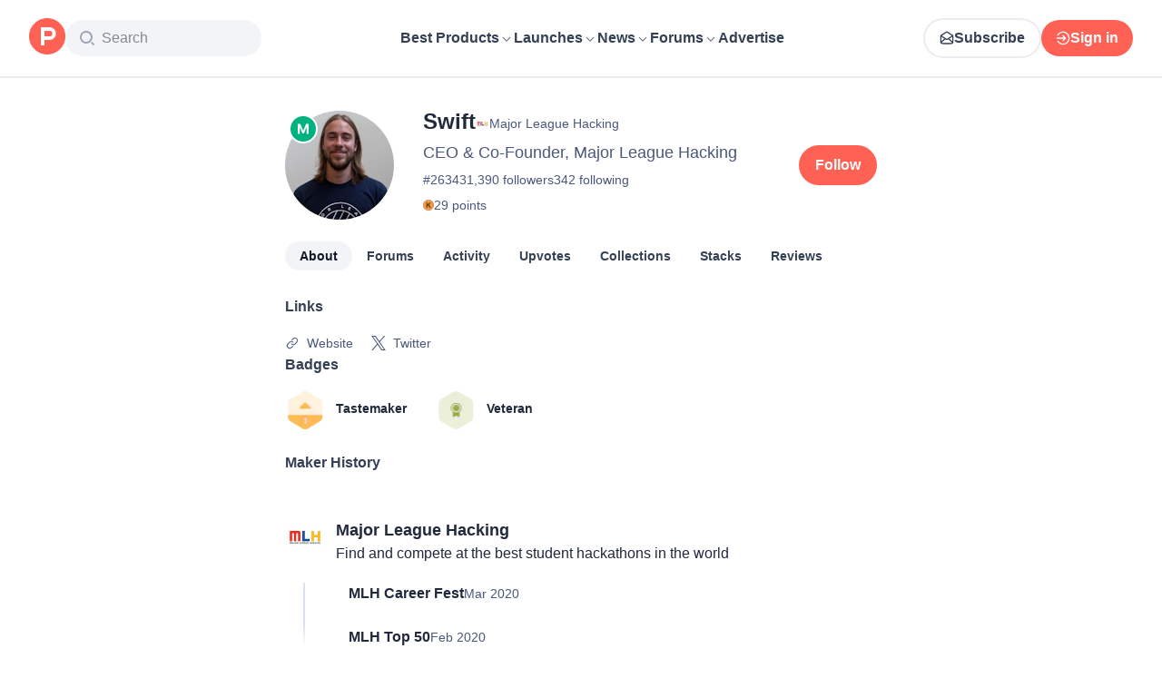

--- FILE ---
content_type: application/javascript; charset=UTF-8
request_url: https://www.producthunt.com/_next/static/chunks/40aa991c2cbcc524.js
body_size: 13174
content:
;!function(){try { var e="undefined"!=typeof globalThis?globalThis:"undefined"!=typeof global?global:"undefined"!=typeof window?window:"undefined"!=typeof self?self:{},n=(new e.Error).stack;n&&((e._debugIds|| (e._debugIds={}))[n]="34de822e-85dc-3d47-3235-dd609b002004")}catch(e){}}();
(globalThis.TURBOPACK||(globalThis.TURBOPACK=[])).push(["object"==typeof document?document.currentScript:void 0,593742,e=>{"use strict";e.s([])},66196,e=>{"use strict";var t=e.i(229315),n=e.i(757666),o=e.i(290219),r=e.i(333848),i=e.i(500977),s=e.i(566745),l=e.i(647135),a=e.i(417514);let u={},c={},d="";class p{lockCount=0;restore=null;timeoutLock=s.Timeout.create();timeoutUnlock=s.Timeout.create();acquire(e){return this.lockCount+=1,1===this.lockCount&&null===this.restore&&this.timeoutLock.start(0,()=>this.lock(e)),this.release}release=()=>{this.lockCount-=1,0===this.lockCount&&this.restore&&this.timeoutUnlock.start(0,this.unlock)};unlock=()=>{0===this.lockCount&&this.restore&&(this.restore?.(),this.restore=null)};lock(e){let i,s,p,f,g;if(0===this.lockCount||null!==this.restore)return;let v=(0,o.ownerDocument)(e).documentElement,m=(0,r.ownerWindow)(v).getComputedStyle(v).overflowY;if("hidden"===m||"clip"===m){this.restore=a.NOOP;return}let b=n.isIOS||!function(e){if("undefined"==typeof document)return!1;let t=(0,o.ownerDocument)(e);return(0,r.ownerWindow)(t).innerWidth-t.documentElement.clientWidth>0}(e);this.restore=b?(s=(i=(0,o.ownerDocument)(e)).documentElement,p=i.body,g=(f=(0,t.isOverflowElement)(s)?s:p).style.overflow,f.style.overflow="hidden",()=>{f.style.overflow=g}):function(e){let i=(0,o.ownerDocument)(e),s=i.documentElement,a=i.body,p=(0,r.ownerWindow)(s),f=0,g=0,v=l.AnimationFrame.create(),m="undefined"!=typeof CSS&&CSS.supports?.("scrollbar-gutter","stable");if(n.isWebKit&&(p.visualViewport?.scale??1)!==1)return()=>{};function b(){let e=p.getComputedStyle(s),n=p.getComputedStyle(a),o=(e.scrollbarGutter||"").includes("both-edges")?"stable both-edges":"stable";f=s.scrollTop,g=s.scrollLeft,u={scrollbarGutter:s.style.scrollbarGutter,overflowY:s.style.overflowY,overflowX:s.style.overflowX},d=s.style.scrollBehavior,c={position:a.style.position,height:a.style.height,width:a.style.width,boxSizing:a.style.boxSizing,overflowY:a.style.overflowY,overflowX:a.style.overflowX,scrollBehavior:a.style.scrollBehavior};let r=s.scrollHeight>s.clientHeight,i=s.scrollWidth>s.clientWidth,l="scroll"===e.overflowY||"scroll"===n.overflowY,v="scroll"===e.overflowX||"scroll"===n.overflowX,b=Math.max(0,p.innerWidth-s.clientWidth),h=Math.max(0,p.innerHeight-s.clientHeight),E=parseFloat(n.marginTop)+parseFloat(n.marginBottom),S=parseFloat(n.marginLeft)+parseFloat(n.marginRight),y=(0,t.isOverflowElement)(s)?s:a;if(m){s.style.scrollbarGutter=o,y.style.overflowY="hidden",y.style.overflowX="hidden";return}Object.assign(s.style,{scrollbarGutter:o,overflowY:"hidden",overflowX:"hidden"}),(r||l)&&(s.style.overflowY="scroll"),(i||v)&&(s.style.overflowX="scroll"),Object.assign(a.style,{position:"relative",height:E||h?`calc(100dvh - ${E+h}px)`:"100dvh",width:S||b?`calc(100vw - ${S+b}px)`:"100vw",boxSizing:"border-box",overflow:"hidden",scrollBehavior:"unset"}),a.scrollTop=f,a.scrollLeft=g,s.setAttribute("data-base-ui-scroll-locked",""),s.style.scrollBehavior="unset"}function h(){Object.assign(s.style,u),Object.assign(a.style,c),m||(s.scrollTop=f,s.scrollLeft=g,s.removeAttribute("data-base-ui-scroll-locked"),s.style.scrollBehavior=d)}function E(){h(),v.request(b)}return b(),p.addEventListener("resize",E),()=>{v.cancel(),h(),"function"==typeof p.removeEventListener&&p.removeEventListener("resize",E)}}(e)}}let f=new p;function g(e=!0,t=null){(0,i.useIsoLayoutEffect)(()=>{if(e)return f.acquire(t)},[e,t])}e.s(["useScrollLock",()=>g])},926665,515263,399336,e=>{"use strict";var t=e.i(271645),n=e.i(350528),o=e.i(247857),r=e.i(151665),i=e.i(417514);let s=new Map([["select","listbox"],["combobox","listbox"],["label",!1]]);function l(e,a={}){let u="rootStore"in e?e.rootStore:e,c=u.useState("open"),d=u.useState("floatingId"),p=u.useState("domReferenceElement"),f=u.useState("floatingElement"),{enabled:g=!0,role:v="dialog"}=a,m=(0,n.useId)(),b=p?.id||m,h=t.useMemo(()=>(0,o.getFloatingFocusElement)(f)?.id||d,[f,d]),E=s.get(v)??v,S=null!=(0,r.useFloatingParentNodeId)(),y=t.useMemo(()=>"tooltip"===E||"label"===v?i.EMPTY_OBJECT:{"aria-haspopup":"alertdialog"===E?"dialog":E,"aria-expanded":"false",..."listbox"===E&&{role:"combobox"},..."menu"===E&&S&&{role:"menuitem"},..."select"===v&&{"aria-autocomplete":"none"},..."combobox"===v&&{"aria-autocomplete":"list"}},[E,S,v]),R=t.useMemo(()=>"tooltip"===E||"label"===v?{[`aria-${"label"===v?"labelledby":"describedby"}`]:c?h:void 0}:{...y,"aria-expanded":c?"true":"false","aria-controls":c?h:void 0,..."menu"===E&&{id:b}},[E,h,c,b,v,y]),C=t.useMemo(()=>{let e={id:h,...E&&{role:E}};return"tooltip"===E||"label"===v?e:{...e,..."menu"===E&&{"aria-labelledby":b}}},[E,h,b,v]),x=t.useCallback(({active:e,selected:t})=>{let n={role:"option",...e&&{id:`${h}-fui-option`}};switch(v){case"select":case"combobox":return{...n,"aria-selected":t}}return{}},[h,v]);return t.useMemo(()=>g?{reference:R,floating:C,item:x,trigger:y}:{},[g,R,C,y,x])}e.s(["useRole",()=>l],926665),e.i(247167);var a=e.i(367805);let u=t.createContext(void 0);function c(e){let n=t.useContext(u);if(void 0===n&&!e)throw Error((0,a.default)(47));return n}e.s(["PopoverRootContext",0,u,"usePopoverRootContext",()=>c],515263);var d=e.i(174080),p=e.i(598263),f=e.i(783921),g=e.i(566745),v=e.i(630628),m=e.i(294365),b=e.i(803404),h=e.i(600628),E=e.i(769375),S=e.i(607335);let y={...h.popupStoreSelectors,disabled:(0,f.createSelector)(e=>e.disabled),instantType:(0,f.createSelector)(e=>e.instantType),openMethod:(0,f.createSelector)(e=>e.openMethod),openChangeReason:(0,f.createSelector)(e=>e.openChangeReason),modal:(0,f.createSelector)(e=>e.modal),stickIfOpen:(0,f.createSelector)(e=>e.stickIfOpen),titleElementId:(0,f.createSelector)(e=>e.titleElementId),descriptionElementId:(0,f.createSelector)(e=>e.descriptionElementId),openOnHover:(0,f.createSelector)(e=>e.openOnHover),closeDelay:(0,f.createSelector)(e=>e.closeDelay)};class R extends p.ReactStore{constructor(e){const n={...(0,h.createInitialPopupStoreState)(),disabled:!1,modal:!1,instantType:void 0,openMethod:null,openChangeReason:null,titleElementId:void 0,descriptionElementId:void 0,stickIfOpen:!0,nested:!1,openOnHover:!1,closeDelay:0,...e};n.open&&e?.mounted===void 0&&(n.mounted=!0),super(n,{popupRef:t.createRef(),backdropRef:t.createRef(),internalBackdropRef:t.createRef(),onOpenChange:void 0,onOpenChangeComplete:void 0,triggerFocusTargetRef:t.createRef(),beforeContentFocusGuardRef:t.createRef(),stickIfOpenTimeout:new g.Timeout,triggerElements:new E.PopupTriggerMap},y)}setOpen=(e,t)=>{let n=t.reason===b.REASONS.triggerHover,o=t.reason===b.REASONS.triggerPress&&0===t.event.detail,r=!e&&(t.reason===b.REASONS.escapeKey||null==t.reason);if(t.preventUnmountOnClose=()=>{this.set("preventUnmountingOnClose",!0)},this.context.onOpenChange?.(e,t),t.isCanceled)return;let i={open:e,nativeEvent:t.event,reason:t.reason,nested:this.state.nested,triggerElement:t.trigger},s=this.state.floatingRootContext.context.events;s?.emit("openchange",i);let l=()=>{let n={open:e,openChangeReason:t.reason},o=t.trigger?.id??null;(o||e)&&(n.activeTriggerId=o,n.activeTriggerElement=t.trigger??null),this.update(n)};n?(this.set("stickIfOpen",!0),this.context.stickIfOpenTimeout.start(S.PATIENT_CLICK_THRESHOLD,()=>{this.set("stickIfOpen",!1)}),d.flushSync(l)):l(),o||r?this.set("instantType",o?"click":"dismiss"):t.reason===b.REASONS.focusOut?this.set("instantType","focus"):this.set("instantType",void 0)};static useStore(e,t){let n=(0,v.useRefWithInit)(()=>e??new R(t)).current;return(0,m.useOnMount)(n.disposeEffect),n}disposeEffect=()=>this.context.stickIfOpenTimeout.disposeEffect()}e.s(["PopoverStore",()=>R],399336)},450091,e=>{"use strict";var t=e.i(271645),n=e.i(676477);function o(e){let o,r,[i,s]=t.useState(null),l=(0,n.useStableCallback)((t,n)=>{e||s(n)}),a=t.useCallback(()=>{s(null)},[]),{onClick:u,onPointerDown:c}=(o=t.useRef(""),r=t.useCallback(e=>{e.defaultPrevented||(o.current=e.pointerType,l(e,e.pointerType))},[l]),{onClick:t.useCallback(e=>{0===e.detail?l(e,"keyboard"):("pointerType"in e&&l(e,e.pointerType),l(e,o.current),o.current="")},[l]),onPointerDown:r});return t.useMemo(()=>({openMethod:i,reset:a,triggerProps:{onClick:u,onPointerDown:c}}),[i,a,u,c])}e.s(["useOpenInteractionType",()=>o],450091)},916675,e=>{"use strict";var t=e.i(271645),n=e.i(66196),o=e.i(933605),r=e.i(789633),i=e.i(926665),s=e.i(151665),l=e.i(206157),a=e.i(515263),u=e.i(399336),c=e.i(5963),d=e.i(803404),p=e.i(258642),f=e.i(450091),g=e.i(843476);function v({props:e}){let{children:v,open:m,defaultOpen:b=!1,onOpenChange:h,onOpenChangeComplete:E,modal:S=!1,handle:y,triggerId:R,defaultTriggerId:C=null}=e,x=u.PopoverStore.useStore(y?.store,{open:m??b,modal:S,activeTriggerId:void 0!==R?R:C});x.useControlledProp("open",m,b),x.useControlledProp("activeTriggerId",R,C);let T=x.useState("open"),w=x.useState("positionerElement"),O=x.useState("payload"),k=x.useState("openChangeReason");x.useContextCallback("onOpenChange",h),x.useContextCallback("onOpenChangeComplete",E);let{openMethod:P,triggerProps:A,reset:I}=(0,f.useOpenInteractionType)(T);(0,p.useImplicitActiveTrigger)(x);let{forceUnmount:M}=(0,p.useOpenStateTransitions)(T,x,()=>{x.update({stickIfOpen:!0,openChangeReason:null}),I()});(0,n.useScrollLock)(T&&!0===S&&k!==d.REASONS.triggerHover&&"touch"!==P,w),t.useEffect(()=>{T||x.context.stickIfOpenTimeout.clear()},[x,T]);let F=t.useCallback(e=>{let t=(0,c.createChangeEventDetails)(e);return t.preventUnmountOnClose=()=>{x.set("preventUnmountingOnClose",!0)},t},[x]),L=t.useCallback(()=>{x.setOpen(!1,F(d.REASONS.imperativeAction))},[x,F]);t.useImperativeHandle(e.actionsRef,()=>({unmount:M,close:L}),[M,L]);let D=(0,l.useSyncedFloatingRootContext)({popupStore:x,onOpenChange:x.setOpen}),N=(0,o.useDismiss)(D,{outsidePressEvent:{mouse:"trap-focus"===S?"sloppy":"intentional",touch:"sloppy"}}),H=(0,i.useRole)(D),{getReferenceProps:B,getFloatingProps:j,getTriggerProps:W}=(0,r.useInteractions)([N,H]),U=t.useMemo(()=>B(A),[B,A]),$=t.useMemo(()=>W(A),[W,A]),q=t.useMemo(()=>j(),[j]);x.useSyncedValues({modal:S,openMethod:P,activeTriggerProps:U,inactiveTriggerProps:$,popupProps:q,floatingRootContext:D,nested:null!=(0,s.useFloatingParentNodeId)()});let G=t.useMemo(()=>({store:x}),[x]);return(0,g.jsx)(a.PopoverRootContext.Provider,{value:G,children:"function"==typeof v?v({payload:O}):v})}function m(e){return(0,a.usePopoverRootContext)(!0)?(0,g.jsx)(v,{props:e}):(0,g.jsx)(s.FloatingTree,{children:(0,g.jsx)(v,{props:e})})}e.s(["PopoverRoot",()=>m])},991730,e=>{"use strict";e.i(247167);var t=e.i(271645),n=e.i(229315),o=e.i(676477),r=e.i(500977),i=e.i(119805),s=e.i(367805);let l=t.createContext(void 0);function a(e={}){let{disabled:u=!1,focusableWhenDisabled:c,tabIndex:d=0,native:p=!0}=e,f=t.useRef(null),g=void 0!==function(e=!1){let n=t.useContext(l);if(void 0===n&&!e)throw Error((0,s.default)(16));return n}(!0),v=(0,o.useStableCallback)(()=>{let e=f.current;return!!(e?.tagName==="A"&&e?.href)}),{props:m}=function(e){let{focusableWhenDisabled:n,disabled:o,composite:r=!1,tabIndex:i=0,isNativeButton:s}=e,l=r&&!1!==n,a=r&&!1===n;return{props:t.useMemo(()=>{let e={onKeyDown(e){o&&n&&"Tab"!==e.key&&e.preventDefault()}};return r||(e.tabIndex=i,!s&&o&&(e.tabIndex=n?i:-1)),(s&&(n||l)||!s&&o)&&(e["aria-disabled"]=o),s&&(!n||a)&&(e.disabled=o),e},[r,o,n,l,a,s,i])}}({focusableWhenDisabled:c,disabled:u,composite:g,tabIndex:d,isNativeButton:p}),b=t.useCallback(()=>{var e;let t=f.current;e=t,(0,n.isHTMLElement)(e)&&"BUTTON"===e.tagName&&g&&u&&void 0===m.disabled&&t.disabled&&(t.disabled=!1)},[u,m.disabled,g]);return(0,r.useIsoLayoutEffect)(b,[b]),{getButtonProps:t.useCallback((e={})=>{let{onClick:t,onMouseDown:n,onKeyUp:o,onKeyDown:r,onPointerDown:s,...l}=e,a=p?"button":void 0;return(0,i.mergeProps)({type:a,onClick(e){u?e.preventDefault():t?.(e)},onMouseDown(e){u||n?.(e)},onKeyDown(e){if(u||((0,i.makeEventPreventable)(e),r?.(e)),e.baseUIHandlerPrevented)return;let n=e.target===e.currentTarget&&!p&&!v()&&!u,o="Enter"===e.key,s=" "===e.key;n&&((s||o)&&e.preventDefault(),o&&t?.(e))},onKeyUp(e){u||((0,i.makeEventPreventable)(e),o?.(e)),!e.baseUIHandlerPrevented&&(e.target!==e.currentTarget||p||u||" "!==e.key||t?.(e))},onPointerDown(e){u?e.preventDefault():s?.(e)}},p?void 0:{role:"button"},m,l)},[u,m,p,v]),buttonRef:(0,o.useStableCallback)(e=>{f.current=e,b()})}}e.s(["useButton",()=>a],991730)},804012,e=>{"use strict";var t=e.i(271645),n=e.i(647135),o=e.i(566745),r=e.i(417514),i=e.i(282033),s=e.i(247857),l=e.i(5963),a=e.i(803404);function u(e,c={}){let d="rootStore"in e?e.rootStore:e,p=d.context.dataRef,{enabled:f=!0,event:g="click",toggle:v=!0,ignoreMouse:m=!1,stickIfOpen:b=!0,touchOpenDelay:h=0}=c,E=t.useRef(void 0),S=(0,n.useAnimationFrame)(),y=(0,o.useTimeout)(),R=t.useMemo(()=>({onPointerDown(e){E.current=e.pointerType},onMouseDown(e){let t=E.current,n=e.nativeEvent,o=d.select("open");if(0!==e.button||"click"===g||(0,i.isMouseLikePointerType)(t,!0)&&m)return;let r=p.current.openEvent,u=r?.type,c=d.select("domReferenceElement")!==e.currentTarget,f=o&&c||!(o&&v&&(!r||!b||"click"===u||"mousedown"===u));if((0,s.isTypeableElement)(n.target)){let e=(0,l.createChangeEventDetails)(a.REASONS.triggerPress,n,n.target);f&&"touch"===t&&h>0?y.start(h,()=>{d.setOpen(!0,e)}):d.setOpen(f,e);return}let R=e.currentTarget;S.request(()=>{let e=(0,l.createChangeEventDetails)(a.REASONS.triggerPress,n,R);f&&"touch"===t&&h>0?y.start(h,()=>{d.setOpen(!0,e)}):d.setOpen(f,e)})},onClick(e){if("mousedown-only"===g)return;let t=E.current;if("mousedown"===g&&t){E.current=void 0;return}if((0,i.isMouseLikePointerType)(t,!0)&&m)return;let n=d.select("open"),o=p.current.openEvent,r=d.select("domReferenceElement")!==e.currentTarget,s=n&&r||!(n&&v&&(!o||!b||(0,i.isClickLikeEvent)(o))),u=(0,l.createChangeEventDetails)(a.REASONS.triggerPress,e.nativeEvent,e.currentTarget);s&&"touch"===t&&h>0?y.start(h,()=>{d.setOpen(!0,u)}):d.setOpen(s,u)},onKeyDown(){E.current=void 0}}),[p,g,m,d,b,v,S,y,h]);return t.useMemo(()=>f?{reference:R}:r.EMPTY_OBJECT,[f,R])}e.s(["useClick",()=>u])},634399,813366,839002,261349,e=>{"use strict";e.i(247167);var t=e.i(367805),n=e.i(271645),o=e.i(174080),r=e.i(676477),i=e.i(515263),s=e.i(991730),l=e.i(383590),a=e.i(327601),u=e.i(607335),c=e.i(437287),d=e.i(804012),p=e.i(397254),f=e.i(789633),g=e.i(189879),v=e.i(672408),m=e.i(247857),b=e.i(559266),h=e.i(5963),E=e.i(803404),S=e.i(258642),y=e.i(843476);let R=n.forwardRef(function(e,R){let{render:C,className:x,disabled:T=!1,nativeButton:w=!0,handle:O,payload:k,openOnHover:P=!1,delay:A=300,closeDelay:I=0,id:M,...F}=e,L=(0,i.usePopoverRootContext)(!0),D=O?.store??L?.store;if(!D)throw Error((0,t.default)(74));let N=(0,g.useBaseUiId)(M),H=D.useState("isTriggerActive",N),B=D.useState("floatingRootContext"),j=D.useState("isOpenedByTrigger",N),W=n.useRef(null),{registerTrigger:U,isMountedByThisTrigger:$}=(0,S.useTriggerDataForwarding)(N,W,D,{payload:k,disabled:T,openOnHover:P,closeDelay:I}),q=D.useState("openChangeReason"),G=D.useState("stickIfOpen"),K=D.useState("openMethod"),V=(0,p.useHoverReferenceInteraction)(B,{enabled:null!=B&&P&&("touch"!==K||q!==E.REASONS.triggerPress),mouseOnly:!0,move:!1,handleClose:(0,c.safePolygon)(),restMs:A,delay:{close:I},triggerElementRef:W,isActiveTrigger:H}),Y=(0,d.useClick)(B,{enabled:null!=B,stickIfOpen:G}),_=(0,f.useInteractions)([Y]),z=D.useState("triggerProps",$),X=n.useMemo(()=>({disabled:T,open:j}),[T,j]),{getButtonProps:J,buttonRef:Q}=(0,s.useButton)({disabled:T,native:w}),Z=n.useMemo(()=>({open:e=>e&&q===E.REASONS.triggerPress?l.pressableTriggerOpenStateMapping.open(e):l.triggerOpenStateMapping.open(e)}),[q]),ee=(0,a.useRenderElement)("button",e,{state:X,ref:[Q,R,U,W],props:[_.getReferenceProps(),V,z,{[u.CLICK_TRIGGER_IDENTIFIER]:"",id:N},F,J],stateAttributesMapping:Z}),et=n.useRef(null),en=(0,r.useStableCallback)(e=>{o.flushSync(()=>{D.setOpen(!1,(0,h.createChangeEventDetails)(E.REASONS.focusOut,e.nativeEvent,e.currentTarget))});let t=(0,b.getTabbableBeforeElement)(et.current);t?.focus()}),eo=(0,r.useStableCallback)(e=>{let t=D.select("positionerElement");if(t&&(0,b.isOutsideEvent)(e,t))D.context.beforeContentFocusGuardRef.current?.focus();else{o.flushSync(()=>{D.setOpen(!1,(0,h.createChangeEventDetails)(E.REASONS.focusOut,e.nativeEvent,e.currentTarget))});let n=(0,b.getTabbableAfterElement)(W.current);for(;null!==n&&(0,m.contains)(t,n)||n?.hasAttribute("aria-hidden");){let e=n;if((n=(0,b.getNextTabbable)(n))===e)break}n?.focus()}});return H?(0,y.jsxs)(n.Fragment,{children:[(0,y.jsx)(v.FocusGuard,{ref:et,onFocus:en}),(0,y.jsx)(n.Fragment,{children:ee},N),(0,y.jsx)(v.FocusGuard,{ref:D.context.triggerFocusTargetRef,onFocus:eo})]}):(0,y.jsx)(n.Fragment,{children:ee},N)});e.s(["PopoverTrigger",0,R],634399);var C=e.i(937692);let x=n.createContext(void 0);function T(){let e=n.useContext(x);if(void 0===e)throw Error((0,t.default)(45));return e}e.s(["PopoverPortalContext",0,x,"usePopoverPortalContext",()=>T],813366);let w=n.forwardRef(function(e,t){let{keepMounted:n=!1,...o}=e,{store:r}=(0,i.usePopoverRootContext)();return r.useState("mounted")||n?(0,y.jsx)(x.Provider,{value:n,children:(0,y.jsx)(C.FloatingPortal,{ref:t,...o,renderGuards:!1})}):null});e.s(["PopoverPortal",0,w],839002);let O=n.createContext(void 0);function k(){let e=n.useContext(O);if(!e)throw Error((0,t.default)(46));return e}e.s(["PopoverPositionerContext",0,O,"usePopoverPositionerContext",()=>k],261349)},536893,e=>{"use strict";var t=e.i(271645),n=e.i(843476);let o=t.forwardRef(function(e,t){let o,{cutout:r,...i}=e;if(r){let e=r?.getBoundingClientRect();o=`polygon(
      0% 0%,
      100% 0%,
      100% 100%,
      0% 100%,
      0% 0%,
      ${e.left}px ${e.top}px,
      ${e.left}px ${e.bottom}px,
      ${e.right}px ${e.bottom}px,
      ${e.right}px ${e.top}px,
      ${e.left}px ${e.top}px
    )`}return(0,n.jsx)("div",{ref:t,role:"presentation","data-base-ui-inert":"",...i,style:{position:"fixed",inset:0,userSelect:"none",WebkitUserSelect:"none",clipPath:o}})});e.s(["InternalBackdrop",0,o])},753802,e=>{"use strict";var t=e.i(271645),n=e.i(658130),o=e.i(500977),r=e.i(151665),i=e.i(515263),s=e.i(261349),l=e.i(56590),a=e.i(383590),u=e.i(813366),c=e.i(536893),d=e.i(803404),p=e.i(327601),f=e.i(607335),g=e.i(177817),v=e.i(767569),m=e.i(418847),b=e.i(843476);let h=t.forwardRef(function(e,h){let{render:E,className:S,anchor:y,positionMethod:R="absolute",side:C="bottom",align:x="center",sideOffset:T=0,alignOffset:w=0,collisionBoundary:O="clipping-ancestors",collisionPadding:k=5,arrowPadding:P=5,sticky:A=!1,disableAnchorTracking:I=!1,collisionAvoidance:M=f.POPUP_COLLISION_AVOIDANCE,...F}=e,{store:L}=(0,i.usePopoverRootContext)(),D=(0,u.usePopoverPortalContext)(),N=(0,r.useFloatingNodeId)(),H=L.useState("floatingRootContext"),B=L.useState("mounted"),j=L.useState("open"),W=L.useState("openChangeReason"),U=L.useState("activeTriggerElement"),$=L.useState("modal"),q=L.useState("positionerElement"),G=L.useState("instantType"),K=L.useState("transitionStatus"),V=t.useRef(null),Y=(0,g.useAnimationsFinished)(q,!1,!1),_=(0,l.useAnchorPositioning)({anchor:y,floatingRootContext:H,positionMethod:R,mounted:B,side:C,sideOffset:T,align:x,alignOffset:w,arrowPadding:P,collisionBoundary:O,collisionPadding:k,sticky:A,disableAnchorTracking:I,keepMounted:D,nodeId:N,collisionAvoidance:M,adaptiveOrigin:v.adaptiveOrigin}),z=t.useMemo(()=>{let e={};return j||(e.pointerEvents="none"),{role:"presentation",hidden:!B,style:{..._.positionerStyles,...e}}},[j,B,_.positionerStyles]),X=t.useMemo(()=>({props:z,..._}),[z,_]),J=H?.select("domReferenceElement");(0,o.useIsoLayoutEffect)(()=>{let e=V.current;if(J&&(V.current=J),e&&J&&J!==e){L.set("instantType",void 0);let e=new AbortController;return Y(()=>{L.set("instantType","trigger-change")},e.signal),()=>{e.abort()}}},[J,Y,L]);let Q=t.useMemo(()=>({open:j,side:X.side,align:X.align,anchorHidden:X.anchorHidden,instant:G}),[j,X.side,X.align,X.anchorHidden,G]),Z=t.useCallback(e=>{L.set("positionerElement",e)},[L]),ee=(0,p.useRenderElement)("div",e,{state:Q,props:[X.props,(0,m.getDisabledMountTransitionStyles)(K),F],ref:[h,Z],stateAttributesMapping:a.popupStateMapping});return(0,b.jsxs)(s.PopoverPositionerContext.Provider,{value:X,children:[B&&!0===$&&W!==d.REASONS.triggerHover&&(0,b.jsx)(c.InternalBackdrop,{ref:L.context.internalBackdropRef,inert:(0,n.inertValue)(!j),cutout:U}),(0,b.jsx)(r.FloatingNode,{id:N,children:ee})]})});e.s(["PopoverPositioner",0,h])},698442,e=>{"use strict";let t=0;function n(e,o={}){let{preventScroll:r=!1,cancelPrevious:i=!0,sync:s=!1}=o;i&&cancelAnimationFrame(t);let l=()=>e?.focus({preventScroll:r});s?l():t=requestAnimationFrame(l)}e.s(["enqueueFocus",()=>n])},488306,e=>{"use strict";var t=e.i(271645),n=e.i(397126),o=e.i(229315),r=e.i(226292),i=e.i(400231),s=e.i(676477),l=e.i(500977),a=e.i(362372),u=e.i(566745),c=e.i(647135),d=e.i(333848),p=e.i(672408),f=e.i(247857),g=e.i(282033),v=e.i(587612),m=e.i(559266),b=e.i(5963),h=e.i(803404),E=e.i(132652),S=e.i(698442);let y={inert:new WeakMap,"aria-hidden":new WeakMap,none:new WeakMap};function R(e){return"inert"===e?y.inert:"aria-hidden"===e?y["aria-hidden"]:y.none}let C=new WeakSet,x={},T=0,w=e=>e&&(e.host||w(e.parentNode));var O=e.i(937692),k=e.i(151665),P=e.i(607335),A=e.i(819414),I=e.i(843476);let M=[];function F(){M=M.filter(e=>e.isConnected)}function L(){return F(),M[M.length-1]}function D(e,t){if(!t.current.includes("floating")&&!e.getAttribute("role")?.includes("dialog"))return;let o=(0,m.getTabbableOptions)(),r=(0,n.focusable)(e,o).filter(e=>{let t=e.getAttribute("data-tabindex")||"";return(0,n.isTabbable)(e,o)||e.hasAttribute("data-tabindex")&&!t.startsWith("-")}),i=e.getAttribute("tabindex");t.current.includes("floating")||0===r.length?"0"!==i&&e.setAttribute("tabindex","0"):("-1"!==i||e.hasAttribute("data-tabindex")&&"-1"!==e.getAttribute("data-tabindex"))&&(e.setAttribute("tabindex","-1"),e.setAttribute("data-tabindex","-1"))}function N(e){let{context:N,children:H,disabled:B=!1,order:j=["content"],initialFocus:W=!0,returnFocus:U=!0,restoreFocus:$=!1,modal:q=!0,closeOnFocusOut:G=!0,openInteractionType:K="",getInsideElements:V=()=>[],nextFocusableElement:Y,previousFocusableElement:_,beforeContentFocusGuardRef:z,externalTree:X}=e,J="rootStore"in N?N.rootStore:N,Q=J.useState("open"),Z=J.useState("domReferenceElement"),ee=J.useState("floatingElement"),{events:et,dataRef:en}=J.context,eo=(0,s.useStableCallback)(()=>en.current.floatingContext?.nodeId),er=(0,s.useStableCallback)(V),ei=!1===W,es=(0,f.isTypeableCombobox)(Z)&&ei,el=(0,i.useValueAsRef)(j),ea=(0,i.useValueAsRef)(W),eu=(0,i.useValueAsRef)(U),ec=(0,i.useValueAsRef)(K),ed=(0,k.useFloatingTree)(X),ep=(0,O.usePortalContext)(),ef=t.useRef(null),eg=t.useRef(null),ev=t.useRef(!1),em=t.useRef(!1),eb=t.useRef(!1),eh=t.useRef(-1),eE=t.useRef(""),eS=t.useRef(""),ey=(0,u.useTimeout)(),eR=(0,u.useTimeout)(),eC=(0,c.useAnimationFrame)(),ex=null!=ep,eT=(0,f.getFloatingFocusElement)(ee),ew=(0,s.useStableCallback)((e=eT)=>e?(0,n.tabbable)(e,(0,m.getTabbableOptions)()):[]),eO=(0,s.useStableCallback)(e=>{let t=ew(e);return el.current.map(()=>t).filter(Boolean).flat()});t.useEffect(()=>{if(B||!q)return;function e(e){"Tab"===e.key&&(0,f.contains)(eT,(0,f.activeElement)((0,f.getDocument)(eT)))&&0===ew().length&&!es&&(0,g.stopEvent)(e)}let t=(0,f.getDocument)(eT);return t.addEventListener("keydown",e),()=>{t.removeEventListener("keydown",e)}},[B,Z,eT,q,el,es,ew,eO]),t.useEffect(()=>{if(!B&&ee)return ee.addEventListener("focusin",e),()=>{ee.removeEventListener("focusin",e)};function e(e){let t=(0,f.getTarget)(e),n=ew().indexOf(t);-1!==n&&(eh.current=n)}},[B,ee,ew]),t.useEffect(()=>{if(B||!Q)return;let e=(0,f.getDocument)(eT);function t(){eb.current=!1}function n(e){let t=(0,f.getTarget)(e);eb.current=!((0,f.contains)(ee,t)||(0,f.contains)(Z,t)||(0,f.contains)(ep?.portalNode,t)),eS.current=e.pointerType||"keyboard"}function o(){eS.current="keyboard"}return e.addEventListener("pointerdown",n,!0),e.addEventListener("pointerup",t,!0),e.addEventListener("pointercancel",t,!0),e.addEventListener("keydown",o,!0),()=>{e.removeEventListener("pointerdown",n,!0),e.removeEventListener("pointerup",t,!0),e.removeEventListener("pointercancel",t,!0),e.removeEventListener("keydown",o,!0)}},[B,ee,Z,eT,Q,ep]),t.useEffect(()=>{if(B||!G)return;function e(){em.current=!0,eR.start(0,()=>{em.current=!1})}function t(e){let t=e.relatedTarget,n=e.currentTarget,r=(0,f.getTarget)(e);queueMicrotask(()=>{let i=eo(),s=J.context.triggerElements,l=!((0,f.contains)(Z,t)||(0,f.contains)(ee,t)||(0,f.contains)(t,ee)||(0,f.contains)(ep?.portalNode,t)||null!=t&&s.hasElement(t)||s.hasMatchingElement(e=>(0,f.contains)(e,t))||t?.hasAttribute((0,E.createAttribute)("focus-guard"))||ed&&((0,v.getNodeChildren)(ed.nodesRef.current,i).find(e=>(0,f.contains)(e.context?.elements.floating,t)||(0,f.contains)(e.context?.elements.domReference,t))||(0,v.getNodeAncestors)(ed.nodesRef.current,i).find(e=>[e.context?.elements.floating,(0,f.getFloatingFocusElement)(e.context?.elements.floating)].includes(t)||e.context?.elements.domReference===t)));if(n===Z&&eT&&D(eT,el),$&&n!==Z&&!(r&&r.isConnected&&("function"==typeof r.checkVisibility?r.checkVisibility():"none"!==(0,o.getComputedStyle)(r).display))&&(0,f.activeElement)((0,f.getDocument)(eT))===(0,f.getDocument)(eT).body){if((0,o.isHTMLElement)(eT)&&(eT.focus(),"popup"===$))return void eC.request(()=>{eT.focus()});let e=eh.current,t=ew(),n=t[e]||t[t.length-1]||eT;(0,o.isHTMLElement)(n)&&n.focus()}if(en.current.insideReactTree){en.current.insideReactTree=!1;return}(es||!q)&&t&&l&&!em.current&&(es||t!==L())&&(ev.current=!0,J.setOpen(!1,(0,b.createChangeEventDetails)(h.REASONS.focusOut,e)))})}function n(){eb.current||(en.current.insideReactTree=!0,ey.start(0,()=>{en.current.insideReactTree=!1}))}let r=(0,o.isHTMLElement)(Z)?Z:null,i=[];if(ee||r)return r&&(r.addEventListener("focusout",t),r.addEventListener("pointerdown",e),i.push(()=>{r.removeEventListener("focusout",t),r.removeEventListener("pointerdown",e)})),ee&&(ee.addEventListener("focusout",t),ep&&(ee.addEventListener("focusout",n,!0),i.push(()=>{ee.removeEventListener("focusout",n,!0)})),i.push(()=>{ee.removeEventListener("focusout",t)})),()=>{i.forEach(e=>{e()})}},[B,Z,ee,eT,q,ed,ep,J,G,$,ew,es,eo,el,en,ey,eR,eC]);let ek=t.useRef(null),eP=t.useRef(null),eA=(0,r.useMergedRefs)(ek,z,ep?.beforeInsideRef),eI=(0,r.useMergedRefs)(eP,ep?.afterInsideRef);t.useEffect(()=>{if(B||!ee||!Q)return;let e=Array.from(ep?.portalNode?.querySelectorAll(`[${(0,E.createAttribute)("portal")}]`)||[]),t=ed?(0,v.getNodeAncestors)(ed.nodesRef.current,eo()):[],n=function(e,t=!1,n=!1){var r;let i,s,l,a,u,c,d,p=(0,f.getDocument)(e[0]).body;return r=e.concat(Array.from(p.querySelectorAll("[aria-live]"))),i="data-base-ui-inert",s=n?"inert":t?"aria-hidden":null,l=r.map(e=>{if(p.contains(e))return e;let t=w(e);return p.contains(t)?t:null}).filter(e=>null!=e),a=new Set,u=new Set(l),c=[],x[i]||(x[i]=new WeakMap),d=x[i],l.forEach(function e(t){!(!t||a.has(t))&&(a.add(t),t.parentNode&&e(t.parentNode))}),function e(t){!t||u.has(t)||[].forEach.call(t.children,t=>{if("script"!==(0,o.getNodeName)(t))if(a.has(t))e(t);else{let e=s?t.getAttribute(s):null,n=null!==e&&"false"!==e,o=R(s),r=(o.get(t)||0)+1,l=(d.get(t)||0)+1;o.set(t,r),d.set(t,l),c.push(t),1===r&&n&&C.add(t),1===l&&t.setAttribute(i,""),!n&&s&&t.setAttribute(s,"inert"===s?"":"true")}})}(p),a.clear(),T+=1,()=>{c.forEach(e=>{let t=R(s),n=(t.get(e)||0)-1,o=(d.get(e)||0)-1;t.set(e,n),d.set(e,o),n||(!C.has(e)&&s&&e.removeAttribute(s),C.delete(e)),o||e.removeAttribute(i)}),(T-=1)||(y.inert=new WeakMap,y["aria-hidden"]=new WeakMap,y.none=new WeakMap,C=new WeakSet,x={})}}([ee,t.find(e=>(0,f.isTypeableCombobox)(e.context?.elements.domReference||null))?.context?.elements.domReference,...e,...er(),ef.current,eg.current,ek.current,eP.current,ep?.beforeOutsideRef.current,ep?.afterOutsideRef.current,(0,A.resolveRef)(_),(0,A.resolveRef)(Y),es?Z:null].filter(e=>null!=e),q||es);return()=>{n()}},[Q,B,Z,ee,q,el,ep,es,ed,eo,er,Y,_]),(0,l.useIsoLayoutEffect)(()=>{if(!Q||B||!(0,o.isHTMLElement)(eT))return;let e=(0,f.getDocument)(eT),t=(0,f.activeElement)(e);queueMicrotask(()=>{let e,n=eO(eT),o=ea.current,r="function"==typeof o?o(ec.current||""):o;void 0===r||!1===r||(e=(e=!0===r||null===r?n[0]||eT:(0,A.resolveRef)(r))||n[0]||eT,(0,f.contains)(eT,t)||(0,S.enqueueFocus)(e,{preventScroll:e===eT}))})},[B,Q,eT,ei,eO,ea,ec]),(0,l.useIsoLayoutEffect)(()=>{var e;if(B||!eT)return;let t=(0,f.getDocument)(eT);function r(e){var t,n;let o;if(e.open||(t=e.nativeEvent,n=eS.current,o=(0,d.ownerWindow)(t.target),eE.current=t instanceof o.KeyboardEvent?"keyboard":t instanceof o.FocusEvent?n||"keyboard":"pointerType"in t?t.pointerType||"keyboard":"touches"in t?"touch":t instanceof o.MouseEvent?n||(0===t.detail?"keyboard":"mouse"):""),e.reason===h.REASONS.triggerHover&&"mouseleave"===e.nativeEvent.type&&(ev.current=!0),e.reason===h.REASONS.outsidePress)if(e.nested)ev.current=!1;else if((0,g.isVirtualClick)(e.nativeEvent)||(0,g.isVirtualPointerEvent)(e.nativeEvent))ev.current=!1;else{let e=!1;document.createElement("div").focus({get preventScroll(){return e=!0,!1}}),e?ev.current=!1:ev.current=!0}}e=(0,f.activeElement)(t),F(),e&&"body"!==(0,o.getNodeName)(e)&&(M.push(e),M.length>20&&(M=M.slice(-20))),et.on("openchange",r);let i=t.createElement("span");return i.setAttribute("tabindex","-1"),i.setAttribute("aria-hidden","true"),Object.assign(i.style,a.visuallyHidden),ex&&Z&&Z.insertAdjacentElement("afterend",i),()=>{et.off("openchange",r);let e=(0,f.activeElement)(t),s=(0,f.contains)(ee,e)||ed&&(0,v.getNodeChildren)(ed.nodesRef.current,eo(),!1).some(t=>(0,f.contains)(t.context?.elements.floating,e)),l=function(){let e=eu.current,t="function"==typeof e?e(eE.current):e;if(void 0===t||!1===t)return null;if(null===t&&(t=!0),"boolean"==typeof t){let e=Z||L();return e&&e.isConnected?e:i}let n=Z||L()||i;return(0,A.resolveRef)(t)||n}();queueMicrotask(()=>{let r=function(e){if(!e)return null;let t=(0,m.getTabbableOptions)();return(0,n.isTabbable)(e,t)?e:(0,n.tabbable)(e,t)[0]||e}(l),a="boolean"!=typeof eu.current;eu.current&&!ev.current&&(0,o.isHTMLElement)(r)&&(a||r===e||e===t.body||s)&&r.focus({preventScroll:!0}),i.remove()})}},[B,ee,eT,eu,en,et,ed,ex,Z,eo]),t.useEffect(()=>{queueMicrotask(()=>{ev.current=!1})},[B]),t.useEffect(()=>{if(B||!Q)return;function e(e){let t=(0,f.getTarget)(e);t?.closest(`[${P.CLICK_TRIGGER_IDENTIFIER}]`)&&(em.current=!0)}let t=(0,f.getDocument)(eT);return t.addEventListener("pointerdown",e,!0),()=>{t.removeEventListener("pointerdown",e,!0)}},[B,Q,eT]),(0,l.useIsoLayoutEffect)(()=>{if(!B&&ep)return ep.setFocusManagerState({modal:q,closeOnFocusOut:G,open:Q,onOpenChange:J.setOpen,domReference:Z}),()=>{ep.setFocusManagerState(null)}},[B,ep,q,Q,J,G,Z]),(0,l.useIsoLayoutEffect)(()=>{if(!B&&eT)return D(eT,el),()=>{queueMicrotask(F)}},[B,eT,el]);let eM=!B&&(!q||!es)&&(ex||q);return(0,I.jsxs)(t.Fragment,{children:[eM&&(0,I.jsx)(p.FocusGuard,{"data-type":"inside",ref:eA,onFocus:e=>{if(q){let e=eO();(0,S.enqueueFocus)(e[e.length-1])}else if(ep?.portalNode)if(ev.current=!1,(0,m.isOutsideEvent)(e,ep.portalNode)){let e=(0,m.getNextTabbable)(Z);e?.focus()}else(0,A.resolveRef)(_??ep.beforeOutsideRef)?.focus()}}),H,eM&&(0,I.jsx)(p.FocusGuard,{"data-type":"inside",ref:eI,onFocus:e=>{if(q)(0,S.enqueueFocus)(eO()[0]);else if(ep?.portalNode)if(G&&(ev.current=!0),(0,m.isOutsideEvent)(e,ep.portalNode)){let e=(0,m.getPreviousTabbable)(Z);e?.focus()}else(0,A.resolveRef)(Y??ep.afterOutsideRef)?.focus()}})]})}e.s(["FloatingFocusManager",()=>N],488306)},992238,e=>{"use strict";let t="ArrowUp",n="ArrowDown",o="ArrowLeft",r="ArrowRight";[...new Set([...new Set([o,r]),...new Set([t,n])])];let i=new Set([t,n,o,r,"Home","End"]);e.s(["COMPOSITE_KEYS",0,i])},560752,e=>{"use strict";var t=e.i(367805),n=e.i(271645);let o=n.createContext(void 0);function r(e){let r=n.useContext(o);if(void 0===r&&!e)throw Error((0,t.default)(69));return r}e.s(["useToolbarRootContext",()=>r])},124505,e=>{"use strict";var t,n=e.i(843476);e.i(593742);var o=e.i(916675),r=e.i(634399),i=e.i(839002),s=e.i(753802);e.i(247167);var l=e.i(271645),a=e.i(229315),u=e.i(488306),c=e.i(761896),d=e.i(515263),p=e.i(261349),f=e.i(383590),g=e.i(284759),v=e.i(889269),m=e.i(327601),b=e.i(803404),h=e.i(150935),E=e.i(579144),S=e.i(992238),y=e.i(560752),R=e.i(418847);let C={...f.popupStateMapping,...g.transitionStatusMapping},x=l.forwardRef(function(e,t){let{className:o,render:r,initialFocus:i,finalFocus:s,...f}=e,{store:g}=(0,d.usePopoverRootContext)(),x=(0,p.usePopoverPositionerContext)(),T=null!=(0,y.useToolbarRootContext)(!0),w=(0,E.useDirection)(),O=g.useState("open"),k=g.useState("openMethod"),P=g.useState("instantType"),A=g.useState("transitionStatus"),I=g.useState("popupProps"),M=g.useState("titleElementId"),F=g.useState("descriptionElementId"),L=g.useState("modal"),D=g.useState("mounted"),N=g.useState("openChangeReason"),H=g.useState("popupElement"),B=g.useState("payload"),j=g.useState("positionerElement"),W=g.useState("activeTriggerElement"),U=g.useState("floatingRootContext");(0,v.useOpenChangeComplete)({open:O,ref:g.context.popupRef,onComplete(){O&&g.context.onOpenChangeComplete?.(!0)}});let $=g.useState("disabled"),q=g.useState("openOnHover"),G=g.useState("closeDelay");(0,c.useHoverFloatingInteraction)(U,{enabled:q&&!$,closeDelay:G});let K=void 0===i?function(e){return"touch"!==e||g.context.popupRef.current}:i,V=l.useMemo(()=>({open:O,side:x.side,align:x.align,instant:P,transitionStatus:A}),[O,x.side,x.align,P,A]),Y=l.useCallback(e=>{g.set("popupElement",e)},[g]),_=l.useCallback(()=>g.context.triggerElements.size>1,[g]);(0,h.usePopupAutoResize)({popupElement:H,positionerElement:j,mounted:D,content:B,enabled:_,onMeasureLayout:function(){U.context.events.emit("measure-layout")},onMeasureLayoutComplete:function(e,t){U.context.events.emit("measure-layout-complete",{previousDimensions:e,nextDimensions:t})},side:x.side,direction:w});let z=(0,m.useRenderElement)("div",e,{state:V,ref:[t,g.context.popupRef,Y],props:[I,{"aria-labelledby":M,"aria-describedby":F,onKeyDown(e){T&&S.COMPOSITE_KEYS.has(e.key)&&e.stopPropagation()}},(0,R.getDisabledMountTransitionStyles)(A),f],stateAttributesMapping:C});return(0,n.jsx)(u.FloatingFocusManager,{context:U,openInteractionType:k,modal:"trap-focus"===L,disabled:!D||N===b.REASONS.triggerHover,initialFocus:K,returnFocus:s,restoreFocus:"popup",previousFocusableElement:(0,a.isHTMLElement)(W)?W:void 0,nextFocusableElement:g.context.triggerFocusTargetRef,beforeContentFocusGuardRef:g.context.beforeContentFocusGuardRef,children:z})}),T=l.forwardRef(function(e,t){let{className:n,render:o,...r}=e,{store:i}=(0,d.usePopoverRootContext)(),s=i.useState("open"),{arrowRef:a,side:u,align:c,arrowUncentered:g,arrowStyles:v}=(0,p.usePopoverPositionerContext)(),b=l.useMemo(()=>({open:s,side:u,align:c,uncentered:g}),[s,u,c,g]);return(0,m.useRenderElement)("div",e,{state:b,ref:[t,a],props:[{style:v,"aria-hidden":!0},r],stateAttributesMapping:f.popupStateMapping})}),w={...f.popupStateMapping,...g.transitionStatusMapping},O=l.forwardRef(function(e,t){let{className:n,render:o,...r}=e,{store:i}=(0,d.usePopoverRootContext)(),s=i.useState("open"),a=i.useState("mounted"),u=i.useState("transitionStatus"),c=i.useState("openChangeReason"),p=l.useMemo(()=>({open:s,transitionStatus:u}),[s,u]);return(0,m.useRenderElement)("div",e,{state:p,ref:[i.context.backdropRef,t],props:[{role:"presentation",hidden:!a,style:{pointerEvents:c===b.REASONS.triggerHover?"none":void 0,userSelect:"none",WebkitUserSelect:"none"}},r],stateAttributesMapping:w})});var k=e.i(500977),P=e.i(189879);let A=l.forwardRef(function(e,t){let{render:n,className:o,...r}=e,{store:i}=(0,d.usePopoverRootContext)(),s=(0,P.useBaseUiId)(r.id);return(0,k.useIsoLayoutEffect)(()=>(i.set("titleElementId",s),()=>{i.set("titleElementId",void 0)}),[i,s]),(0,m.useRenderElement)("h2",e,{ref:t,props:[{id:s},r]})}),I=l.forwardRef(function(e,t){let{render:n,className:o,...r}=e,{store:i}=(0,d.usePopoverRootContext)(),s=(0,P.useBaseUiId)(r.id);return(0,k.useIsoLayoutEffect)(()=>(i.set("descriptionElementId",s),()=>{i.set("descriptionElementId",void 0)}),[i,s]),(0,m.useRenderElement)("p",e,{ref:t,props:[{id:s},r]})});var M=e.i(991730),F=e.i(5963);let L=l.forwardRef(function(e,t){let{render:n,className:o,disabled:r=!1,nativeButton:i=!0,...s}=e,{buttonRef:l,getButtonProps:a}=(0,M.useButton)({disabled:r,focusableWhenDisabled:!1,native:i}),{store:u}=(0,d.usePopoverRootContext)();return(0,m.useRenderElement)("button",e,{ref:[t,l],props:[{onClick(e){u.setOpen(!1,(0,F.createChangeEventDetails)(b.REASONS.closePress,e.nativeEvent,e.currentTarget))}},s,a]})});var D=e.i(658130),N=e.i(647135),H=e.i(72988),B=e.i(676477),j=e.i(177817);let W=((t={}).popupWidth="--popup-width",t.popupHeight="--popup-height",t),U={activationDirection:e=>e?{"data-activation-direction":e}:null},$=l.forwardRef(function(e,t){let o,{render:r,className:i,children:s,...a}=e,{store:u}=(0,d.usePopoverRootContext)(),c=u.useState("activeTriggerElement"),p=u.useState("open"),f=u.useState("floatingRootContext"),g=(0,H.usePreviousValue)(p?c:null),v=l.useRef(null),[b,h]=l.useState(null),[E,S]=l.useState(null),y=l.useRef(null),R=l.useRef(null),C=(0,j.useAnimationsFinished)(y,!0,!1),x=(0,N.useAnimationFrame)(),[T,w]=l.useState(null),[O,P]=l.useState(!1);(0,k.useIsoLayoutEffect)(()=>{let e=y.current;if(!e)return;let t=document.createElement("div");for(let n of Array.from(e.childNodes))t.appendChild(n.cloneNode(!0));v.current=t});let A=(0,B.useStableCallback)(()=>{y.current?.style.setProperty("animation","none"),y.current?.style.setProperty("transition","none"),R.current?.style.setProperty("display","none")}),I=(0,B.useStableCallback)(e=>{y.current?.style.removeProperty("animation"),y.current?.style.removeProperty("transition"),R.current?.style.removeProperty("display"),T||w(e.previousDimensions)});l.useEffect(()=>(f.context.events.on("measure-layout",A),f.context.events.on("measure-layout-complete",I),()=>{f.context.events.off("measure-layout",A),f.context.events.off("measure-layout-complete",I)}),[f,A,I]);let M=l.useRef(null);(0,k.useIsoLayoutEffect)(()=>{var e,t;let n,o,r,i;c&&g&&c!==g&&M.current!==c&&v.current&&(h(v.current),P(!0),S((e=g,t=c,n=e.getBoundingClientRect(),o=t.getBoundingClientRect(),r={x:n.left+n.width/2,y:n.top+n.height/2},{horizontal:(i={x:o.left+o.width/2,y:o.top+o.height/2}).x-r.x,vertical:i.y-r.y})),x.request(()=>{x.request(()=>{P(!1),C(()=>{h(null),w(null),v.current=null})})}),M.current=c)},[c,g,b,C,x]);let F=null!=b;o=F?(0,n.jsxs)(l.Fragment,{children:[(0,n.jsx)("div",{"data-previous":!0,inert:(0,D.inertValue)(!0),ref:R,style:{[W.popupWidth]:`${T?.width}px`,[W.popupHeight]:`${T?.height}px`,position:"absolute"},"data-ending-style":O?void 0:""},"previous"),(0,n.jsx)("div",{"data-current":!0,ref:y,"data-starting-style":O?"":void 0,children:s},"current")]}):(0,n.jsx)("div",{"data-current":!0,ref:y,children:s},"current"),(0,k.useIsoLayoutEffect)(()=>{let e=R.current;e&&b&&e.replaceChildren(...Array.from(b.childNodes))},[b]);let L=l.useMemo(()=>({activationDirection:function(e){if(e)return`${function(e,t,n,o){return e>t?n:e<-t?o:""}(e.horizontal,5,"right","left")} ${function(e,t,n,o){return e>t?n:e<-t?o:""}(e.vertical,5,"down","up")}`}(E),transitioning:F}),[E,F]);return(0,m.useRenderElement)("div",e,{state:L,ref:t,props:[a,{children:o}],stateAttributesMapping:U})});var q=e.i(367805),G=e.i(399336);class K{constructor(){this.store=new G.PopoverStore}open(e){let t=e?this.store.context.triggerElements.getById(e)??void 0:void 0;if(e&&!t)throw Error((0,q.default)(80,e));this.store.setOpen(!0,(0,F.createChangeEventDetails)(b.REASONS.imperativeAction,void 0,t))}close(){this.store.setOpen(!1,(0,F.createChangeEventDetails)(b.REASONS.imperativeAction,void 0,void 0))}get isOpen(){return this.store.state.open}}function V(){return new K}e.s(["Arrow",0,T,"Backdrop",0,O,"Close",0,L,"Description",0,I,"Handle",()=>K,"Popup",0,x,"Portal",()=>i.PopoverPortal,"Positioner",()=>s.PopoverPositioner,"Root",()=>o.PopoverRoot,"Title",0,A,"Trigger",()=>r.PopoverTrigger,"Viewport",0,$,"createHandle",()=>V],307311);var Y=e.i(307311),Y=Y,_=e.i(316943);let z={Root:Y.Root,Trigger:Y.Trigger,Portal:Y.Portal,Backdrop:Y.Backdrop,Positioner:function({sideOffset:e=10,...t}){return(0,n.jsx)(Y.Positioner,{sideOffset:e,...t})},Popup:function({className:e,...t}){return(0,n.jsx)(Y.Popup,{className:(0,_.classNames)("z-60",e),...t})},Arrow:Y.Arrow,Title:Y.Title,Description:Y.Description,Close:Y.Close,Viewport:Y.Viewport,createHandle:Y.createHandle};e.s(["Popover",0,z],124505)}]);

//# debugId=34de822e-85dc-3d47-3235-dd609b002004
//# sourceMappingURL=5bea0a89d542f305.js.map

--- FILE ---
content_type: application/javascript; charset=UTF-8
request_url: https://www.producthunt.com/_next/static/chunks/ef4af969fd4da7f4.js
body_size: 13958
content:
;!function(){try { var e="undefined"!=typeof globalThis?globalThis:"undefined"!=typeof global?global:"undefined"!=typeof window?window:"undefined"!=typeof self?self:{},n=(new e.Error).stack;n&&((e._debugIds|| (e._debugIds={}))[n]="888ad9d0-8482-fb74-cb78-a9bcc8d207aa")}catch(e){}}();
(globalThis.TURBOPACK||(globalThis.TURBOPACK=[])).push(["object"==typeof document?document.currentScript:void 0,54513,e=>{"use strict";var t,n,i=e.i(271645),a=Object.defineProperty,l=new Map,s=new WeakMap,o=0;function r({threshold:e,delay:n,trackVisibility:a,rootMargin:d,root:u,triggerOnce:c,skip:m,initialInView:f,fallbackInView:p,onChange:k}={}){var v;let[h,x]=i.useState(null),g=i.useRef(k),y=i.useRef(f),[b,N]=i.useState({inView:!!f,entry:void 0});g.current=k,i.useEffect(()=>{let i;if(void 0===y.current&&(y.current=f),!m&&h)return i=function(e,n,i={},a=t){if(void 0===window.IntersectionObserver&&void 0!==a){let t=e.getBoundingClientRect();return n(a,{isIntersecting:a,target:e,intersectionRatio:"number"==typeof i.threshold?i.threshold:0,time:0,boundingClientRect:t,intersectionRect:t,rootBounds:t}),()=>{}}let{id:r,observer:d,elements:u}=function(e){let t=Object.keys(e).sort().filter(t=>void 0!==e[t]).map(t=>{var n;return`${t}_${"root"===t?!(n=e.root)?"0":(s.has(n)||(o+=1,s.set(n,o.toString())),s.get(n)):e[t]}`}).toString(),n=l.get(t);if(!n){let i,a=new Map,s=new IntersectionObserver(t=>{t.forEach(t=>{var n;let l=t.isIntersecting&&i.some(e=>t.intersectionRatio>=e);e.trackVisibility&&void 0===t.isVisible&&(t.isVisible=l),null==(n=a.get(t.target))||n.forEach(e=>{e(l,t)})})},e);i=s.thresholds||(Array.isArray(e.threshold)?e.threshold:[e.threshold||0]),n={id:t,observer:s,elements:a},l.set(t,n)}return n}(i),c=u.get(e)||[];return u.has(e)||u.set(e,c),c.push(n),d.observe(e),function(){c.splice(c.indexOf(n),1),0===c.length&&(u.delete(e),d.unobserve(e)),0===u.size&&(d.disconnect(),l.delete(r))}}(h,(e,t)=>{let n=y.current;y.current=e,(void 0!==n||e)&&(N({inView:e,entry:t}),g.current&&g.current(e,t),t.isIntersecting&&c&&i&&(i(),i=void 0))},{root:u,rootMargin:d,threshold:e,trackVisibility:a,delay:n},p),()=>{i&&i()}},[Array.isArray(e)?e.toString():e,h,u,d,c,m,a,p,n]);let j=null==(v=b.entry)?void 0:v.target,S=i.useRef(void 0);h||!j||c||m||S.current===j||(S.current=j,N({inView:!!f,entry:void 0}),y.current=f);let _=[x,b.inView,b.entry];return _.ref=_[0],_.inView=_[1],_.entry=_[2],_}i.Component,null!=(null!=(n=i.useInsertionEffect)?n:i.useLayoutEffect)||i.useEffect,e.s(["useInView",()=>r])},49013,e=>{"use strict";var t=e.i(843476),n=e.i(271645),i=e.i(82241),a=e.i(482820),l=e.i(112620),s=e.i(807104),o=e.i(54513);function r(e){let n=(0,a.default)(e.data,e.connectionPath);if(n?.pageInfo?.hasNextPage)return(0,t.jsx)(d,{...e})}function d({loader:e,data:a,fetchMore:l,connectionPath:s,cursorName:r="cursor",variables:d={},trackingComponent:c,allowsRepeatingAds:m}){let[f,p]=(0,n.useState)(!1),k=n.useRef(null);k.current={isLoading:f,setIsLoading:p,data:a,fetchMore:l,connectionPath:s,cursorName:r,variables:d,trackingComponent:c,allowsRepeatingAds:m};let v=n.useCallback(e=>{e&&u(k.current)},[k]),{ref:h}=(0,o.useInView)({threshold:1,onChange:v,triggerOnce:!1});return(0,t.jsxs)(t.Fragment,{children:[f&&(e||(0,t.jsx)(i.default,{})),(0,t.jsx)("div",{ref:h})]})}async function u({isLoading:e,setIsLoading:t,data:i,fetchMore:o,connectionPath:r,cursorName:d,variables:u,trackingComponent:c,allowsRepeatingAds:m}){let f=(0,a.default)(i,r);!e&&f?.pageInfo?.hasNextPage&&(t(!0),n.startTransition(async()=>{await (0,l.loadMore)({fetchMore:o,connectionPath:r,cursorName:d,variables:u,endCursor:f?.pageInfo.endCursor,allowsRepeatingAds:m}),n.startTransition(()=>{t(!1)})}),c&&(0,s.trackLoadMore)({meta:{component:c,variant:"infinity"}}))}e.s(["default",()=>r])},304653,(e,t,n)=>{var i=e.r(382560);t.exports=function(e){var t=i(e),n=t%1;return t==t?n?t-n:t:0}},565258,e=>{"use strict";var t=e.i(843476),n=e.i(343794);function i({className:e}){return(0,t.jsx)("span",{className:(0,n.default)("relative -top-px text-12 text-light-gray opacity-45",e),children:"•"})}e.s(["default",()=>i])},551759,e=>{"use strict";var t=e.i(160984);function n({upvotes:e,upvoted:n,hideVotesCount:i}){return i?n?"+1":"—":(0,t.numberWithDelimiter)(e)}e.s(["getDisplayText",()=>n])},280438,e=>{e.v({animation:"styles-module__VKLH-G__animation",moveUp:"styles-module__VKLH-G__moveUp",sideWays:"styles-module__VKLH-G__sideWays"})},946725,230459,e=>{"use strict";var t,n=e.i(843476),i=e.i(271645),a=e.i(343794);function l({className:e,children:t,filled:i,onClick:l}){return(0,n.jsx)("div",{className:(0,a.default)("group/accessory flex size-12 flex-col items-center justify-center gap-1 rounded-xl","border-2 border-gray-200 dark:border-gray-dark-800","bg-primary","transition-all duration-300 hover:border-brand-500 dark:hover:border-brand-500",e),"data-filled":i,onClick:l,children:t})}function s({className:e,children:t}){if(!i.isValidElement(t))throw Error("Icon must be a valid React element");return i.cloneElement(t,{className:(0,a.default)("stroke-brand-700 text-gray-700","group-data-[filled=true]/accessory:fill-brand-500","group-data-[filled=true]/accessory:stroke-brand-500","group-data-[filled=true]/accessory:text-brand-500","dark:[&>path]:stroke-gray-dark-300",e,t.props?.className)})}function o({className:e,children:t}){return(0,n.jsx)("p",{className:(0,a.default)("text-14 font-semibold leading-none text-gray-700 dark:text-gray-dark-300",e),children:t})}e.s(["Icon",()=>s,"Root",()=>l,"Title",()=>o],230459);var r=e.i(297936),d=e.i(551759);function u(){return(u=Object.assign.bind()).apply(null,arguments)}let c=function(e){return i.createElement("svg",u({xmlns:"http://www.w3.org/2000/svg",width:16,height:16,fill:"none",viewBox:"0 0 16 16"},e),t||(t=i.createElement("path",{d:"M6.579 3.467c.71-1.067 2.132-1.067 2.842 0L12.975 8.8c.878 1.318.043 3.2-1.422 3.2H4.447c-1.464 0-2.3-1.882-1.422-3.2z"})))};var m=e.i(280438);function f({voteCount:e,hasVoted:t}){let[l,s]=i.useState([]),o=i.useRef(e);return i.useEffect(()=>{let t;if(e>o.current){let e=Date.now();s(t=>[...t,{id:e,left:Math.floor(20*Math.random())+15}]),t=setTimeout(()=>{s(t=>t.filter(t=>t.id!==e))},1e3)}return o.current=e,()=>{t&&clearTimeout(t)}},[e]),(0,n.jsxs)(n.Fragment,{children:[l.map(({id:e,left:i})=>(0,n.jsx)(c,{className:(0,a.default)(m.default.animation,"stroke-gray-700",t&&"!stroke-brand-500"),style:{left:`${i}px`}},e)),(0,n.jsx)(c,{className:(0,a.default)("fill-white stroke-gray-700 stroke-[1.5px] transition-all duration-300",t&&"!fill-brand-500 !stroke-brand-500")})]})}function p({upvotes:e,upvoted:t=!1,disabled:i,onClick:a,hideVotesCount:u=!1,ref:c}){let m=(0,d.getDisplayText)({upvotes:e,upvoted:t,hideVotesCount:u});return(0,n.jsx)(r.default,{ref:c,"data-test":"vote-button",disabled:i,onClick:a,children:(0,n.jsxs)(l,{filled:t,children:[(0,n.jsx)(s,{children:(0,n.jsx)(f,{hasVoted:t,voteCount:e})}),(0,n.jsx)(o,{children:m})]})})}e.s(["default",()=>p],946725)},983146,e=>{"use strict";var t,n=e.i(271645);function i(){return(i=Object.assign.bind()).apply(null,arguments)}e.s(["default",0,function(e){return n.createElement("svg",i({xmlns:"http://www.w3.org/2000/svg",width:14,height:14,fill:"none",viewBox:"0 0 14 14"},e),t||(t=n.createElement("path",{stroke:"#344054",strokeLinecap:"round",strokeLinejoin:"round",strokeWidth:1.5,d:"M12.25 6.708a4.958 4.958 0 0 1-6.74 4.629 2 2 0 0 0-.192-.068.5.5 0 0 0-.11-.014 1.4 1.4 0 0 0-.176.012l-2.987.309c-.285.03-.427.044-.511-.007a.3.3 0 0 1-.137-.204c-.015-.097.053-.223.19-.475l.953-1.766c.079-.146.118-.218.136-.288a.5.5 0 0 0 .016-.19c-.006-.072-.037-.166-.1-.353a4.958 4.958 0 1 1 9.658-1.585"})))}])},674001,e=>{"use strict";var t=e.i(843476),n=e.i(271645),i=e.i(592698),a=e.i(43874),l=e.i(538861),s=e.i(61820),o=e.i(570876),r=e.i(368201),d=e.i(191215),u=e.i(393377),c=e.i(259799);e.s(["default",0,function({className:e,ref:m,post:f,period:p,extra:k,openArchivedPostWithoutRedirect:v,meta:h,onClick:x,endContent:g,openPostLink:y=!0,useLaunchesLink:b=!1}){var N,j,S,_;let w,{handleClick:F,linkProps:C}=(0,s.usePostClick)(f,h||{},{openArchivedPostWithoutRedirect:v,useLaunchesLink:b}),V=(0,l.usePrefetch)(),T=n.useRef((N=f,j=p,(w=(S=N,"daily"===(_=j)&&"-"!==S.dailyRank?S.dailyRank:"weekly"===_&&"-"!==S.weeklyRank?S.weeklyRank:"monthly"===_&&"-"!==S.monthlyRank?S.monthlyRank:null))?`${w}. ${N.name}`:N.name)),P=n.useCallback(e=>{y?F(e):(e.preventDefault(),e.stopPropagation(),x?.(e))},[y,F,x]);return(0,t.jsx)(c.UserFollowConfig,{context:f,children:(0,t.jsx)(o.ToggleVideo,{onEnter:()=>V(f),ref:m,children:(0,t.jsx)(i.default,{className:e,dataTest:`post-item-${f.id}`,startContent:(0,t.jsx)(a.default,{post:f,size:48,className:"rounded-xl"}),title:(0,t.jsxs)("span",{className:"flex items-center text-16 font-semibold text-primary transition-all duration-300 group-hover:sm:text-brand-500","data-test":`post-name-${f.id}`,children:[(0,t.jsx)(i.CardTarget,{to:C.href,onClick:P,children:T.current})," ",(0,t.jsx)(d.default,{post:f,source:h?.source})]}),subtitle:(0,t.jsx)("span",{className:"text-16 text-secondary",children:f.tagline}),endContent:(0,t.jsxs)(t.Fragment,{children:[g,(0,t.jsx)(r.default,{post:f,trackingData:{subjectId:f.id,subjectType:"Post"},openArchivedPostWithoutRedirect:v}),(0,t.jsx)(u.default,{post:f})]}),extra:k})})})}])},951544,e=>{"use strict";var t=e.i(290571),n=e.i(879873),i=e.i(276320),a=e.i(431888),l=e.i(927490),s=e.i(479032),o=e.i(28016),r=e.i(832515);function d(e,t){return void 0===t&&(t=Object.create(null)),(0,s.wrapHook)("useBackgroundQuery",u,(0,i.useApolloClient)("object"==typeof t?t.client:void 0))(e,t)}function u(e,s){var d=(0,i.useApolloClient)(s.client),u=(0,a.getSuspenseCache)(d),c=(0,o.useWatchQueryOptions)({client:d,query:e,options:s}),m=c.fetchPolicy,f=c.variables,p=s.queryKey,k=n.useRef("standby"!==m);k.current||(k.current="standby"!==m);var v=(0,t.__spreadArray)([e,(0,r.canonicalStringify)(f)],[].concat(void 0===p?[]:p),!0),h=u.getQueryRef(v,function(){return d.watchQuery(c)}),x=n.useState((0,l.wrapQueryRef)(h)),g=x[0],y=x[1];if((0,l.unwrapQueryRef)(g)!==h&&y((0,l.wrapQueryRef)(h)),h.didChangeOptions(c)){var b=h.applyOptions(c);(0,l.updateWrappedQueryRef)(g,b)}n.useEffect(function(){var e=setTimeout(function(){h.disposed&&u.add(v,h)});return function(){return clearTimeout(e)}});var N=n.useCallback(function(e){var t=h.fetchMore(e);return y((0,l.wrapQueryRef)(h)),t},[h]),j=n.useCallback(function(e){var t=h.refetch(e);return y((0,l.wrapQueryRef)(h)),t},[h]);return n.useEffect(function(){return h.softRetain()},[h]),[k.current?g:void 0,{fetchMore:N,refetch:j,subscribeToMore:h.observable.subscribeToMore}]}e.s(["useBackgroundQuery",()=>d])},992379,e=>{"use strict";var t=e.i(65389);e.i(823581);let n=e=>{let t;return e.query.comment||(t=e.hash)&&/^#comment-/.test(t)&&t.substr(9)||null};function i(){return n((0,t.default)())}e.s(["commentIdFromLocation",0,n,"useCommentIdFromLocation",()=>i])},738847,e=>{"use strict";var t,n=e.i(271645);function i(){return(i=Object.assign.bind()).apply(null,arguments)}e.s(["default",0,function(e){return n.createElement("svg",i({xmlns:"http://www.w3.org/2000/svg",width:14,height:14,fill:"none",viewBox:"0 0 14 14"},e),t||(t=n.createElement("path",{stroke:"currentColor",strokeLinecap:"round",strokeLinejoin:"round",strokeWidth:1.5,d:"M12.25 5.25v-3.5m0 0h-3.5m3.5 0L7 7M5.833 1.75H4.55c-.98 0-1.47 0-1.844.19a1.75 1.75 0 0 0-.765.766c-.191.374-.191.864-.191 1.844v4.9c0 .98 0 1.47.19 1.845.169.329.436.597.766.764.374.191.864.191 1.844.191h4.9c.98 0 1.47 0 1.845-.19a1.75 1.75 0 0 0 .764-.766c.191-.374.191-.864.191-1.844V8.167"})))}])},191215,e=>{"use strict";var t=e.i(843476),n=e.i(807104),i=e.i(738847);function a({post:e,source:i}){return(0,t.jsx)(l,{onClick:function(t){t.stopPropagation(),t.preventDefault(),(0,n.trackClick)({subject_id:e.id,subject_type:"Post",meta:{component:"PostItemOpenExternal",source:i}}),window.open(e.shortenedUrl,"_blank")}})}function l(e){return(0,t.jsx)(i.default,{className:"relative hidden cursor-pointer px-1 text-gray-500 transition-all hover:sm:text-brand-500 group-hover:sm:inline-block",...e})}e.s(["Icon",()=>l,"default",()=>a])},393377,e=>{"use strict";var t=e.i(843476),n=e.i(271645),i=e.i(683208),a=e.i(946725),l=e.i(6278),s=e.i(336317),o=e.i(424408),r=e.i(522866);let d={component:"post-item"};function u({post:e}){let{ref:i}=function(e){let[t,i]=n.useState(!1),{ref:a}=(0,l.default)({triggerOnce:!0,onIntersect:()=>i(!0)});return(0,o.default)(e,!t),{ref:a}}(e),u=(0,s.default)(e,d),m=e.latestScore;return(0,t.jsx)(c,{hideVotesCount:e.hideVotesCount,children:(0,t.jsx)(a.default,{ref:i,upvotes:m,upvoted:e.hasVoted,disabled:(0,r.isDisabledBecauseScheduled)(e),onClick:u,hideVotesCount:e.hideVotesCount})})}function c({hideVotesCount:e,children:n}){return e?(0,t.jsx)(i.default,{title:"Point total will appear at 4am Pacific Time",children:n}):n}e.s(["default",()=>u])},790133,e=>{"use strict";var t=e.i(843476),n=e.i(960973),i=e.i(464789);function a({time:e}){return(0,t.jsxs)("span",{className:"group flex flex-row items-center gap-2 text-14 font-normal text-gray-500",children:[(0,t.jsx)(i.default,{className:"hidden transition-transform duration-300 group-hover:rotate-12 sm:inline"}),(0,t.jsx)("time",{dateTime:e,title:(0,n.formatDateForTimeAgo)(e),children:(0,n.distanceToNow)(e)})]})}e.s(["default",()=>a])},220250,(e,t,n)=>{var i=e.r(702922),a=e.r(232241);t.exports=function(e){return a(i(e).toLowerCase())}},669676,e=>{"use strict";var t=e.i(843476),n=e.i(271645),i=e.i(343794),a=e.i(183908);function l({renderContent:e,className:n,...l}){let s=t=>{t.preventDefault(),t.stopPropagation(),(0,a.togglePopover)(t.currentTarget,e())};return(0,t.jsx)("div",{role:"button",tabIndex:0,onClick:s,onKeyDown:e=>{("Enter"===e.key||" "===e.key)&&(e.preventDefault(),s(e))},className:(0,i.default)(n,"inline"),...l})}l.Options=({children:e,className:l,separators:s})=>{let o=n.Children.count(e);return(0,t.jsx)("div",{className:(0,i.default)("mx-3 my-2 flex flex-col text-gray-700",l,{"gap-0":s,"gap-3":!s}),onClick:a.closePopover,children:n.Children.map(e,(e,n)=>s?(0,t.jsx)("div",{className:(0,i.default)("relative",{"pt-2 border-t border-light-sky":n>0,"pb-2":n<o-1}),children:e}):e)})},e.s(["default",()=>l])},90510,e=>{"use strict";var t=e.i(843476),n=e.i(271645),i=e.i(343794),a=e.i(374009),l=e.i(807104),s=e.i(65389);function o({children:e,maxHeight:o=300,className:r,showExpandButton:d=!1,showCollapseButton:u=!0,buttonText:c,trackingSubjectId:m,trackingSubjectType:f,minimumTruncationThreshold:p=100}){let[k,v]=(0,n.useState)(!1),[h,x]=(0,n.useState)(!1),g=(0,n.useRef)(null),[y,b]=(0,n.useState)(!1),N=(0,n.useMemo)(()=>(0,a.default)(e=>{b(!0),x(e-o>p)},20),[o,p]);(function({hasResized:e,contentRef:t,setExpanded:i}){let{hash:a}=(0,s.default)();(0,n.useEffect)(()=>{if(!e||!t.current)return;if(!a)return void i(!1);let n=t.current.querySelector(a);n&&(i(!0),setTimeout(()=>{n.scrollIntoView()},0))},[t,e,a,i])})({hasResized:y,contentRef:g,setExpanded:v}),(0,n.useLayoutEffect)(()=>{let e=g.current;if(!e)return;function t(){e&&N(e.scrollHeight)}t();let n=new ResizeObserver(t);return n.observe(e),()=>{n.disconnect()}},[e,o,p,N]);let j=!y||h&&!k;return(0,t.jsxs)("div",{className:r,children:[(0,t.jsx)("div",{ref:g,className:(0,i.default)({"[mask-image:linear-gradient(to_top,transparent,black_theme(spacing.16)_100%)]":j&&y}),style:{maxHeight:j?`${o}px`:"none",overflow:j?"hidden":"visible",position:"relative"},children:e}),h&&d&&(!k||u)&&(0,t.jsx)("button",{onClick:()=>{v(!k),(0,l.trackClick)({subject_id:m,subject_type:f,meta:{action:k?"collapse":"expand"}})},className:"mt-2 flex items-center gap-1 justify-self-start text-14 font-semibold text-brand-500 hover:text-brand-300",children:c?c(k):k?"Show less":"Show more"})]})}e.s(["default",()=>o])},617473,55801,e=>{"use strict";let t={kind:"Document",definitions:[{kind:"OperationDefinition",operation:"mutation",name:{kind:"Name",value:"ProductSubscribeCreate"},variableDefinitions:[{kind:"VariableDefinition",variable:{kind:"Variable",name:{kind:"Name",value:"input"}},type:{kind:"NonNullType",type:{kind:"NamedType",name:{kind:"Name",value:"SubscriptionCreateInput"}}}}],selectionSet:{kind:"SelectionSet",selections:[{kind:"Field",alias:{kind:"Name",value:"response"},name:{kind:"Name",value:"subscriptionCreate"},arguments:[{kind:"Argument",name:{kind:"Name",value:"input"},value:{kind:"Variable",name:{kind:"Name",value:"input"}}}],selectionSet:{kind:"SelectionSet",selections:[{kind:"Field",name:{kind:"Name",value:"node"},selectionSet:{kind:"SelectionSet",selections:[{kind:"Field",name:{kind:"Name",value:"isSubscribed"}},{kind:"Field",name:{kind:"Name",value:"isMuted"}},{kind:"InlineFragment",typeCondition:{kind:"NamedType",name:{kind:"Name",value:"Product"}},selectionSet:{kind:"SelectionSet",selections:[{kind:"Field",name:{kind:"Name",value:"id"}},{kind:"FragmentSpread",name:{kind:"Name",value:"ProductFollowButtonFragment"}}]}}]}}]}}]}},{kind:"FragmentDefinition",name:{kind:"Name",value:"ProductFollowButtonFragment"},typeCondition:{kind:"NamedType",name:{kind:"Name",value:"Product"}},selectionSet:{kind:"SelectionSet",selections:[{kind:"Field",name:{kind:"Name",value:"id"}},{kind:"Field",name:{kind:"Name",value:"followersCount"}},{kind:"Field",name:{kind:"Name",value:"isSubscribed"}}]}}]};e.s(["ProductSubscribeCreateDocument",0,t],617473);let n={kind:"Document",definitions:[{kind:"OperationDefinition",operation:"mutation",name:{kind:"Name",value:"ProductSubscribeDestroy"},variableDefinitions:[{kind:"VariableDefinition",variable:{kind:"Variable",name:{kind:"Name",value:"input"}},type:{kind:"NonNullType",type:{kind:"NamedType",name:{kind:"Name",value:"SubscriptionDestroyInput"}}}}],selectionSet:{kind:"SelectionSet",selections:[{kind:"Field",alias:{kind:"Name",value:"response"},name:{kind:"Name",value:"subscriptionDestroy"},arguments:[{kind:"Argument",name:{kind:"Name",value:"input"},value:{kind:"Variable",name:{kind:"Name",value:"input"}}}],selectionSet:{kind:"SelectionSet",selections:[{kind:"Field",name:{kind:"Name",value:"node"},selectionSet:{kind:"SelectionSet",selections:[{kind:"Field",name:{kind:"Name",value:"isSubscribed"}},{kind:"Field",name:{kind:"Name",value:"isMuted"}},{kind:"InlineFragment",typeCondition:{kind:"NamedType",name:{kind:"Name",value:"Product"}},selectionSet:{kind:"SelectionSet",selections:[{kind:"Field",name:{kind:"Name",value:"id"}},{kind:"FragmentSpread",name:{kind:"Name",value:"ProductFollowButtonFragment"}}]}}]}}]}}]}},{kind:"FragmentDefinition",name:{kind:"Name",value:"ProductFollowButtonFragment"},typeCondition:{kind:"NamedType",name:{kind:"Name",value:"Product"}},selectionSet:{kind:"SelectionSet",selections:[{kind:"Field",name:{kind:"Name",value:"id"}},{kind:"Field",name:{kind:"Name",value:"followersCount"}},{kind:"Field",name:{kind:"Name",value:"isSubscribed"}}]}}]};e.s(["ProductSubscribeDestroyDocument",0,n],55801)},953677,e=>{e.v({activeProductFollowButton:"styles-module__5cywQG__activeProductFollowButton",textFollowButton:"styles-module__5cywQG__textFollowButton",textFollowingButton:"styles-module__5cywQG__textFollowingButton"})},217085,e=>{"use strict";var t=e.i(843476),n=e.i(343794),i=e.i(297936),a=e.i(617473),l=e.i(55801),s=e.i(953677),o=e.i(41240);let r={primary:function({title:e,active:n,...a}){return(0,t.jsx)(i.default.Primary,{title:e,active:n,...a})},secondary:function({title:e,active:n,...a}){return(0,t.jsx)(i.default.Secondary,{title:e,active:n,...a})},small:function({title:e,active:n,...a}){return(0,t.jsx)(i.default.Small,{title:e,active:n,...a})},inline:function({title:e,...n}){return(0,t.jsx)(i.default,{...n,children:e})},new:function({title:e,active:n,...a}){return(0,t.jsx)(i.default.Secondary,{title:e,active:n,...a})}};function d({product:e,variant:i="primary",buttonText:d="Follow",className:u,meta:c,onClick:m,"data-test":f}){var p;let k=r[i],{isHovered:v,...h}=(0,o.default)(),x=v&&e.isSubscribed?"unfollow":e.isSubscribed?"following":"default";return(0,t.jsx)(k,{title:(0,t.jsxs)("div",{className:"inline-grid grid-cols-1 grid-rows-1",children:[(0,t.jsx)("span",{"aria-hidden":"unfollow"!==x,className:"col-start-1 row-start-1 aria-hidden:invisible",children:"Unfollow"}),(0,t.jsx)("span",{"aria-hidden":"following"!==x,className:"col-start-1 row-start-1 aria-hidden:invisible",children:"Following"}),(0,t.jsx)("span",{"aria-hidden":"default"!==x,className:"col-start-1 row-start-1 aria-hidden:invisible",children:d})]}),active:e.isSubscribed,"data-test":f||"product-follow-button",requireLogin:"follow",requireEmailVerification:"follow",mutation:e.isSubscribed?l.ProductSubscribeDestroyDocument:a.ProductSubscribeCreateDocument,optimisticResponse:{__typename:"Mutation",response:{__typename:(p=e).isSubscribed?"SubscriptionDestroyPayload":"SubscriptionCreatePayload",node:{__typename:p.__typename,id:p.id,isSubscribed:!p.isSubscribed,isMuted:p.isSubscribed,followersCount:p.followersCount+(p.isSubscribed?-1:1)}}},className:(0,n.default)(u,{[s.default.activeProductFollowButton]:e.isSubscribed&&"primary"===i}),input:{subjectId:e.id,subjectType:e.__typename},trackingComponent:"ProductFollowButton",onClick:m,trackingData:{subjectType:"product",subjectId:e.id,meta:c},...h})}e.s(["default",()=>d])},525061,e=>{e.v({bottomSection:"styles-module__ua_I7W__bottomSection",container:"styles-module__ua_I7W__container",followButton:"styles-module__ua_I7W__followButton",loader:"styles-module__ua_I7W__loader",popper:"styles-module__ua_I7W__popper"})},83512,e=>{"use strict";var t=e.i(843476);e.i(505110);var n=e.i(110149),i=e.i(343794),a=e.i(138413),l=e.i(518886),s=e.i(82241),o=e.i(217085),r=e.i(43132);let d={kind:"Document",definitions:[{kind:"OperationDefinition",operation:"query",name:{kind:"Name",value:"ProductHoverCardQuery"},variableDefinitions:[{kind:"VariableDefinition",variable:{kind:"Variable",name:{kind:"Name",value:"slug"}},type:{kind:"NonNullType",type:{kind:"NamedType",name:{kind:"Name",value:"String"}}}}],selectionSet:{kind:"SelectionSet",selections:[{kind:"Field",name:{kind:"Name",value:"product"},arguments:[{kind:"Argument",name:{kind:"Name",value:"slug"},value:{kind:"Variable",name:{kind:"Name",value:"slug"}}}],selectionSet:{kind:"SelectionSet",selections:[{kind:"Field",name:{kind:"Name",value:"id"}},{kind:"Field",name:{kind:"Name",value:"slug"}},{kind:"Field",name:{kind:"Name",value:"name"}},{kind:"Field",name:{kind:"Name",value:"tagline"}},{kind:"Field",name:{kind:"Name",value:"followersCount"}},{kind:"Field",name:{kind:"Name",value:"path"}},{kind:"FragmentSpread",name:{kind:"Name",value:"ProductThumbnailFragment"}},{kind:"FragmentSpread",name:{kind:"Name",value:"ProductFollowButtonFragment"}}]}}]}},{kind:"FragmentDefinition",name:{kind:"Name",value:"ProductThumbnailFragment"},typeCondition:{kind:"NamedType",name:{kind:"Name",value:"Product"}},selectionSet:{kind:"SelectionSet",selections:[{kind:"Field",name:{kind:"Name",value:"id"}},{kind:"Field",name:{kind:"Name",value:"name"}},{kind:"Field",name:{kind:"Name",value:"logoUuid"}},{kind:"Field",name:{kind:"Name",value:"isNoLongerOnline"}}]}},{kind:"FragmentDefinition",name:{kind:"Name",value:"ProductFollowButtonFragment"},typeCondition:{kind:"NamedType",name:{kind:"Name",value:"Product"}},selectionSet:{kind:"SelectionSet",selections:[{kind:"Field",name:{kind:"Name",value:"id"}},{kind:"Field",name:{kind:"Name",value:"followersCount"}},{kind:"Field",name:{kind:"Name",value:"isSubscribed"}}]}}]};var u=e.i(525061),c=e.i(103509);function m({product:{slug:e},className:m}){let{loading:f,data:p}=(0,a.useQuery)(d,{variables:{slug:e}}),k=p?.product;return f||!k?(0,t.jsx)("div",{className:(0,i.default)(u.default.loader,"flex flex-row"),children:(0,t.jsx)(s.default,{})}):(0,t.jsxs)("div",{className:(0,i.default)(u.default.container,m,"flex flex-col gap-1"),"data-test":`product-hover-card-${k.id}`,children:[(0,t.jsxs)("div",{className:"flex flex-row items-center gap-3",children:[(0,t.jsx)(l.default,{product:k,size:32,autoplayGif:!1,lazy:!1}),(0,t.jsx)(c.default,{className:"font-semibold",to:n.products.show(k),subjectType:"product",subjectId:k.id,children:k.name})]}),(0,t.jsx)("span",{className:"text-14 font-normal text-light-gray",children:k.tagline}),(0,t.jsxs)("div",{className:(0,i.default)(u.default.bottomSection,"mt-2 flex flex-row items-center justify-between gap-2 pt-2"),children:[(0,t.jsx)("span",{className:"text-12 font-normal text-light-gray",children:(0,r.default)(k.followersCount,"Follower")}),(0,t.jsx)(o.default,{className:u.default.followButton,product:k,variant:"secondary"})]})]})}e.s(["default",()=>m],83512)},485464,e=>{"use strict";var t=e.i(843476),n=e.i(343794),i=e.i(525061),a=e.i(124505);function l({children:e,content:n,delay:l,triggerClassName:s}){return(0,t.jsxs)(a.Popover.Root,{children:[(0,t.jsx)(a.Popover.Trigger,{openOnHover:!0,delay:l,className:s,render:(0,t.jsx)("div",{}),nativeButton:!1,children:e}),(0,t.jsx)(a.Popover.Portal,{children:(0,t.jsx)(a.Popover.Positioner,{children:(0,t.jsx)(a.Popover.Popup,{className:i.default.popper,children:n})})})]})}var s=e.i(83512);function o({product:e,className:i,children:a,inline:o=!1}){return e?(0,t.jsx)(l,{content:(0,t.jsx)(s.default,{product:e}),delay:300,triggerClassName:(0,n.default)(i,o&&"inline"),children:a}):null}e.s(["default",()=>o],485464)},436975,e=>{"use strict";var t=e.i(843476);e.i(505110);var n=e.i(110149),i=e.i(870608),a=e.i(606188),l=e.i(43874),s=e.i(485464),o=e.i(518886),r=e.i(316943);let d=(0,i.default)(()=>e.A(778749));function u(e){return e.selectedBylineProduct||e.topProductBadge||e.topHunterBadge||e.topLaunchBadge}function c({user:e,className:n}){return u(e)?e.selectedBylineProduct?(0,t.jsx)(s.default,{product:e.selectedBylineProduct,className:n,children:(0,t.jsx)(f,{product:e.selectedBylineProduct})}):e.topProductBadge?(0,t.jsxs)("div",{className:"flex items-center gap-2",children:[(0,t.jsx)(s.default,{product:e.topProductBadge.product,className:n,children:(0,t.jsx)(f,{product:e.topProductBadge.product})}),(0,t.jsx)(d,{variant:"TopProduct"})]}):e.topHunterBadge?(0,t.jsxs)("div",{className:"flex items-center gap-2",children:[e.selectedBylineProduct&&(0,t.jsx)(s.default,{product:e.selectedBylineProduct,className:n,children:(0,t.jsx)(f,{product:e.selectedBylineProduct})}),(0,t.jsx)(d,{variant:"TopHunter"})]}):e.topLaunchBadge&&e.topLaunchBadge.post.product?(0,t.jsxs)("div",{className:(0,r.classNames)("flex items-center gap-2",n),children:[(0,t.jsxs)(s.default,{className:"flex items-center gap-1",product:e.topLaunchBadge.post.product,children:[(0,t.jsx)(l.default,{post:e.topLaunchBadge.post,size:15}),(0,t.jsx)("span",{className:"mt-[2px] text-12 font-normal text-light-gray",children:e.topLaunchBadge.post.name})]}),(0,t.jsx)(d,{variant:"TopLaunch"})]}):null:null}function m({user:e}){return u(e)?e.topProductBadge?(0,t.jsx)("div",{className:"flex items-center gap-2",children:(0,t.jsx)(s.default,{product:e.topProductBadge.product,children:(0,t.jsx)(f,{product:e.topProductBadge.product})})}):e.topHunterBadge?(0,t.jsx)("div",{className:"flex items-center gap-2",children:e.selectedBylineProduct&&(0,t.jsx)(s.default,{product:e.selectedBylineProduct,children:(0,t.jsx)(f,{product:e.selectedBylineProduct})})}):e.topLaunchBadge&&e.topLaunchBadge.post.product?(0,t.jsx)("div",{className:"flex items-center gap-2",children:(0,t.jsxs)(s.default,{className:"flex items-center gap-1",product:e.topLaunchBadge.post.product,children:[(0,t.jsx)(l.default,{post:e.topLaunchBadge.post,size:15}),(0,t.jsx)("span",{className:"mt-[2px] text-12 font-normal text-light-gray",children:e.topLaunchBadge.post.name})]})}):e.selectedBylineProduct?(0,t.jsx)(s.default,{product:e.selectedBylineProduct,children:(0,t.jsx)(f,{product:e.selectedBylineProduct})}):null:null}function f({product:e}){return(0,t.jsxs)(a.default,{className:"flex items-center gap-1",to:n.products.show(e),target:"_blank",children:[(0,t.jsx)(o.default,{showRipIcon:!1,product:e,size:16}),(0,t.jsx)("p",{className:"hidden text-14 font-semibold text-gray-700 sm:block",children:e.name})]})}e.s(["CompanyCalloutWithoutBadge",()=>m,"default",()=>c,"hasCompanyCallout",()=>u])},252228,e=>{"use strict";let t=e.i(190683).isDevelopment?[/ph\.test:5001/,/producthunt\.com/]:[/producthunt\.com/];function n(e){for(let n of t){let t=e.match(RegExp(n.source+"/@([\\w\\-]+)","i"));if(t)return{path:t[1],type:"user"};let i=e.match(RegExp(n.source+"/products/([\\w\\-]+)","i"));if(i)return{path:i[1],type:"product"}}return{path:e,type:"website"}}e.s(["findMention",()=>n])},375884,e=>{"use strict";var t=e.i(843476),n=e.i(271645),i=e.i(297936),a=e.i(112620),l=e.i(82241),s=e.i(807104);function o({connection:e,connectionPath:o,cursorName:r,fetchMore:d,title:u="Load more",variables:c,trackingComponent:m,...f}){let[p,k]=n.useState(!1),v=n.useCallback(()=>{!p&&e&&(0,a.hasNextPage)(e)&&(k(!0),n.startTransition(async()=>{await (0,a.loadMore)({fetchMore:d,connectionPath:o,cursorName:r,variables:c,endCursor:(0,a.endCursor)(e)}),n.startTransition(()=>{k(!1)})}),m&&(0,s.trackLoadMore)({meta:{component:m,variant:"button"}}))},[p,e,d,o,r,c,m]);return(0,a.hasNextPage)(e)?p?(0,t.jsx)(l.default,{}):(0,t.jsx)(i.default.Secondary,{className:"w-full",title:u,onClick:v,...f}):null}e.s(["default",()=>o])},307775,e=>{"use strict";var t,n=e.i(271645);function i(){return(i=Object.assign.bind()).apply(null,arguments)}e.s(["default",0,function(e){return n.createElement("svg",i({xmlns:"http://www.w3.org/2000/svg",width:16,height:16,fill:"none",viewBox:"0 0 16 16"},e),t||(t=n.createElement("path",{fill:"#000",d:"M8 1.6a6.396 6.396 0 0 0-1.55 12.603 1 1 0 0 1-.05-.311v-1.094h-.804c-.438 0-.827-.188-1.016-.538-.21-.39-.246-.984-.766-1.348-.154-.12-.036-.259.141-.24.328.093.6.318.856.652.255.334.375.41.851.41.231 0 .577-.014.902-.065.175-.444.478-.853.847-1.046-2.131-.22-3.148-1.28-3.148-2.719 0-.62.264-1.22.712-1.724-.147-.502-.332-1.524.057-1.913.959 0 1.539.622 1.678.79A4.8 4.8 0 0 1 8.264 4.8c.553 0 1.08.093 1.558.258.138-.167.718-.791 1.68-.791.39.39.202 1.416.054 1.916.446.504.708 1.102.708 1.721 0 1.438-1.015 2.498-3.143 2.718.585.306 1.012 1.165 1.012 1.812v1.458c0 .055-.012.095-.018.143A6.397 6.397 0 0 0 8 1.6"})))}])},838470,e=>{e.v({animate:"styles-module__4LWZFq__animate","arrow-burst":"styles-module__4LWZFq__arrow-burst",hasVoted:"styles-module__4LWZFq__hasVoted",voteButton:"styles-module__4LWZFq__voteButton"})},444034,e=>{e.v({animate:"styles-module__Z0oVlG__animate","arrow-burst":"styles-module__Z0oVlG__arrow-burst",feed:"styles-module__Z0oVlG__feed",icon:"styles-module__Z0oVlG__icon",upvoted:"styles-module__Z0oVlG__upvoted",voteCountItem:"styles-module__Z0oVlG__voteCountItem",voted:"styles-module__Z0oVlG__voted"})},242930,e=>{"use strict";var t,n=e.i(843476),i=e.i(271645),a=e.i(343794),l=e.i(297936),s=e.i(44686);let o={kind:"Document",definitions:[{kind:"OperationDefinition",operation:"mutation",name:{kind:"Name",value:"TextVoteButtonCreateVote"},variableDefinitions:[{kind:"VariableDefinition",variable:{kind:"Variable",name:{kind:"Name",value:"input"}},type:{kind:"NonNullType",type:{kind:"NamedType",name:{kind:"Name",value:"VoteCreateInput"}}}}],selectionSet:{kind:"SelectionSet",selections:[{kind:"Field",alias:{kind:"Name",value:"response"},name:{kind:"Name",value:"voteCreate"},arguments:[{kind:"Argument",name:{kind:"Name",value:"input"},value:{kind:"Variable",name:{kind:"Name",value:"input"}}}],selectionSet:{kind:"SelectionSet",selections:[{kind:"Field",name:{kind:"Name",value:"node"},selectionSet:{kind:"SelectionSet",selections:[{kind:"Field",name:{kind:"Name",value:"id"}},{kind:"FragmentSpread",name:{kind:"Name",value:"TextVoteButtonFragment"}}]}}]}}]}},{kind:"FragmentDefinition",name:{kind:"Name",value:"TextVoteButtonFragment"},typeCondition:{kind:"NamedType",name:{kind:"Name",value:"Votable"}},selectionSet:{kind:"SelectionSet",selections:[{kind:"Field",name:{kind:"Name",value:"id"}},{kind:"Field",name:{kind:"Name",value:"hasVoted"}},{kind:"Field",name:{kind:"Name",value:"votesCount"}}]}}]},r={kind:"Document",definitions:[{kind:"OperationDefinition",operation:"mutation",name:{kind:"Name",value:"TextVoteButtonDestroyVote"},variableDefinitions:[{kind:"VariableDefinition",variable:{kind:"Variable",name:{kind:"Name",value:"input"}},type:{kind:"NonNullType",type:{kind:"NamedType",name:{kind:"Name",value:"VoteDestroyInput"}}}}],selectionSet:{kind:"SelectionSet",selections:[{kind:"Field",alias:{kind:"Name",value:"response"},name:{kind:"Name",value:"voteDestroy"},arguments:[{kind:"Argument",name:{kind:"Name",value:"input"},value:{kind:"Variable",name:{kind:"Name",value:"input"}}}],selectionSet:{kind:"SelectionSet",selections:[{kind:"Field",name:{kind:"Name",value:"node"},selectionSet:{kind:"SelectionSet",selections:[{kind:"Field",name:{kind:"Name",value:"id"}},{kind:"FragmentSpread",name:{kind:"Name",value:"TextVoteButtonFragment"}}]}}]}}]}},{kind:"FragmentDefinition",name:{kind:"Name",value:"TextVoteButtonFragment"},typeCondition:{kind:"NamedType",name:{kind:"Name",value:"Votable"}},selectionSet:{kind:"SelectionSet",selections:[{kind:"Field",name:{kind:"Name",value:"id"}},{kind:"Field",name:{kind:"Name",value:"hasVoted"}},{kind:"Field",name:{kind:"Name",value:"votesCount"}}]}}]};var d=e.i(838470),u=e.i(444034);function c(){return(c=Object.assign.bind()).apply(null,arguments)}let m=function(e){return i.createElement("svg",c({xmlns:"http://www.w3.org/2000/svg",width:9,height:8,viewBox:"0 0 9 8"},e),t||(t=i.createElement("path",{fillRule:"evenodd",d:"M9 8H0l4.5-8z"})))};var f=e.i(280438);function p({voteCount:e}){let[t,a]=i.useState([]),l=i.useRef(e);return i.useEffect(()=>{let t;if(e>l.current){let e=Date.now();a(t=>[...t,{id:e,left:Math.floor(10*Math.random())+15}]),t=setTimeout(()=>{a(t=>t.filter(t=>t.id!==e))},1e3)}return l.current=e,()=>{t&&clearTimeout(t)}},[e]),(0,n.jsx)(n.Fragment,{children:t.map(({id:e,left:t})=>(0,n.jsx)(m,{className:f.default.animation,style:{left:`${t}px`}},e))})}var k=e.i(551759);function v({upvoted:e,clicked:t,voteCount:i}){let l=(0,a.default)(u.default.icon,{[u.default.voted]:e,[u.default.animate]:e&&t});return(0,n.jsx)("div",{className:l,children:(0,n.jsx)(p,{voteCount:i})})}e.s(["default",0,{Feed:function({upvotes:e,upvoted:t=!1,onClick:s,className:o,disabled:r,hideVotesCount:d=!1,"data-test":c}){let[m,f]=(0,i.useState)(!1),p=t&&!r,h=(0,k.getDisplayText)({upvotes:e,upvoted:t,hideVotesCount:d});return(0,n.jsx)(l.default,{onClick:e=>(function(e,{onClick:t,setClicked:n}){e.preventDefault(),t&&t(e),e.target.blur(),n(!0)})(e,{onClick:s,setClicked:f}),disabled:r,"data-test":c,className:(0,a.default)(u.default.feed,p&&u.default.upvoted,o),children:(0,n.jsxs)("div",{className:"flex flex-col items-center",children:[(0,n.jsx)(v,{upvoted:t,clicked:m,voteCount:e}),(0,n.jsx)("span",{className:(0,a.default)(u.default.voteCountItem,"text-12 font-semibold",p?"text-dark-gray":"text-light-gray"),children:r?"—":h})]})})},Text:function({votable:e,requireLogin:t,requireEmailVerification:l,label:u="Upvote",trackingComponent:c="TextVoteButton",showUpvoteIcon:m=!0,"data-test":f,disabled:p}){var k;let[v,h]=i.useState(!1),x=i.useMemo(()=>{let n={subjectId:e.id,subjectType:e.__typename,clientMutationId:null};return{requireLogin:t,requireEmailVerification:l,trackingComponent:c,trackingData:{meta:{subjectId:e.id,subjectType:e.__typename,component:c},subjectType:e.__typename,subjectId:e.id},input:e.hasVoted?n:{...n,sourceComponent:c},onMutate:()=>h(!0)}},[t,l,c,e.id,e.__typename,e.hasVoted]),g={...e,hasVoted:!e.hasVoted,votesCount:e.hasVoted?e.votesCount-1:e.votesCount+1},y=(0,s.default)({...x,mutation:r,optimisticResponse:{__typename:"Mutation",response:{__typename:"VoteDestroyPayload",node:g}}}),b=(0,s.default)({...x,mutation:o,optimisticResponse:{__typename:"Mutation",response:{__typename:"VoteCreatePayload",node:g}}});return(0,n.jsx)("button",{type:"button",onClick:e.hasVoted?y:b,className:(0,a.default)("text-12 font-semibold",e.hasVoted?"text-brand-500":"text-light-gray",{[d.default.voteButton]:m,[d.default.hasVoted]:e.hasVoted,[d.default.animate]:v&&e.hasVoted}),"data-test":f||"votable-vote-button",disabled:p,children:`${u}${(k=e.votesCount)>0?` (${k})`:""}`})}}],242930)},120831,e=>{e.v({active:"styles-module__EC4ETG__active"})},925186,e=>{"use strict";var t=e.i(843476),n=e.i(271645),i=e.i(120831),a=e.i(242930);let l={kind:"Document",definitions:[{kind:"OperationDefinition",operation:"mutation",name:{kind:"Name",value:"DiscussionThreadCreateVote"},variableDefinitions:[{kind:"VariableDefinition",variable:{kind:"Variable",name:{kind:"Name",value:"input"}},type:{kind:"NonNullType",type:{kind:"NamedType",name:{kind:"Name",value:"VoteCreateInput"}}}}],selectionSet:{kind:"SelectionSet",selections:[{kind:"Field",alias:{kind:"Name",value:"response"},name:{kind:"Name",value:"voteCreate"},arguments:[{kind:"Argument",name:{kind:"Name",value:"input"},value:{kind:"Variable",name:{kind:"Name",value:"input"}}}],selectionSet:{kind:"SelectionSet",selections:[{kind:"Field",name:{kind:"Name",value:"node"},selectionSet:{kind:"SelectionSet",selections:[{kind:"Field",name:{kind:"Name",value:"id"}},{kind:"FragmentSpread",name:{kind:"Name",value:"DiscussionThreadItemVoteFragment"}}]}}]}}]}},{kind:"FragmentDefinition",name:{kind:"Name",value:"DiscussionThreadItemVoteFragment"},typeCondition:{kind:"NamedType",name:{kind:"Name",value:"DiscussionThread"}},selectionSet:{kind:"SelectionSet",selections:[{kind:"Field",name:{kind:"Name",value:"id"}},{kind:"Field",name:{kind:"Name",value:"hasVoted"}},{kind:"Field",name:{kind:"Name",value:"votesCount"}}]}}]},s={kind:"Document",definitions:[{kind:"OperationDefinition",operation:"mutation",name:{kind:"Name",value:"DiscussionThreadDestroyVoteButton"},variableDefinitions:[{kind:"VariableDefinition",variable:{kind:"Variable",name:{kind:"Name",value:"input"}},type:{kind:"NonNullType",type:{kind:"NamedType",name:{kind:"Name",value:"VoteDestroyInput"}}}}],selectionSet:{kind:"SelectionSet",selections:[{kind:"Field",alias:{kind:"Name",value:"response"},name:{kind:"Name",value:"voteDestroy"},arguments:[{kind:"Argument",name:{kind:"Name",value:"input"},value:{kind:"Variable",name:{kind:"Name",value:"input"}}}],selectionSet:{kind:"SelectionSet",selections:[{kind:"Field",name:{kind:"Name",value:"node"},selectionSet:{kind:"SelectionSet",selections:[{kind:"Field",name:{kind:"Name",value:"id"}},{kind:"FragmentSpread",name:{kind:"Name",value:"DiscussionThreadItemVoteFragment"}}]}}]}}]}},{kind:"FragmentDefinition",name:{kind:"Name",value:"DiscussionThreadItemVoteFragment"},typeCondition:{kind:"NamedType",name:{kind:"Name",value:"DiscussionThread"}},selectionSet:{kind:"SelectionSet",selections:[{kind:"Field",name:{kind:"Name",value:"id"}},{kind:"Field",name:{kind:"Name",value:"hasVoted"}},{kind:"Field",name:{kind:"Name",value:"votesCount"}}]}}]};var o=e.i(44686);function r({discussion:e,trackingComponent:t}){let i=n.useMemo(()=>{let n={subjectId:e.id,subjectType:"DiscussionThread"};return e.hasVoted||(n.sourceComponent=t),{input:n,trackingComponent:t,requireLogin:"upvote",requireEmailVerification:"upvote"}},[e,t]),a={...e,id:e.id,hasVoted:!e.hasVoted,votesCount:e.hasVoted?e.votesCount-1:e.votesCount+1},r=(0,o.default)({...i,mutation:s,optimisticResponse:{__typename:"Mutation",response:{__typename:"VoteDestroyPayload",node:a}}}),d=(0,o.default)({...i,mutation:l,optimisticResponse:{__typename:"Mutation",response:{__typename:"VoteCreatePayload",node:a}}});return e.hasVoted?r:d}function d({discussion:e,trackingComponent:n,children:l,className:s}){let o=r({discussion:e,trackingComponent:n});return l?l({mutate:o,activeClassName:i.default.active}):(0,t.jsx)(a.default.Feed,{"data-test":`vote-button-${e.id}`,onClick:o,upvoted:e.hasVoted,upvotes:e.votesCount,className:s})}e.s(["default",()=>d,"useUpvoteDiscussion",()=>r],925186)},50986,e=>{"use strict";var t=e.i(843476),n=e.i(343794),i=e.i(220250);function a({kind:e}){return(0,t.jsx)("label",{className:(0,n.default)("featured"===e&&"bg-brand-100 text-brand-700","pinned"===e&&"bg-indigo-100 !text-indigo-500","flex items-center justify-center rounded-[4px] px-1 !text-12/[18px] font-semibold"),children:(0,i.default)(e)})}e.s(["default",()=>a])},842158,e=>{"use strict";var t=e.i(276320),n=e.i(271645),i=e.i(244694),a=e.i(581067),l=e.i(308420),s=e.i(992379);function o(){let e=(0,t.useApolloClient)(),o=(0,s.useCommentIdFromLocation)();return(0,n.useCallback)((t,n)=>{e.query({query:i.PDiscussionRedesignQueryDocument,variables:{forumSlug:t.slug,threadSlug:n.slug,order:a.ThreadOrder.VOTES,commentsListSubjectThreadsLimit:l.THREADS_LIMIT,includeThreadForCommentId:o,commentsListSubjectFilter:null,excludeThreadForCommentId:null}})},[e,o])}e.s(["default",()=>o])},991918,820783,e=>{"use strict";var t=e.i(271645);function n(e,t){if("function"==typeof e)return e(t);null!=e&&(e.current=t)}function i(...e){return t=>{let i=!1,a=e.map(e=>{let a=n(e,t);return i||"function"!=typeof a||(i=!0),a});if(i)return()=>{for(let t=0;t<a.length;t++){let i=a[t];"function"==typeof i?i():n(e[t],null)}}}}function a(...e){return t.useCallback(i(...e),e)}e.s(["composeRefs",()=>i,"useComposedRefs",()=>a],820783);var l=e.i(843476);function s(e){var n;let a,s=(n=e,(a=t.forwardRef((e,n)=>{let{children:a,...l}=e;if(t.isValidElement(a)){var s;let e,o,r=(s=a,(o=(e=Object.getOwnPropertyDescriptor(s.props,"ref")?.get)&&"isReactWarning"in e&&e.isReactWarning)?s.ref:(o=(e=Object.getOwnPropertyDescriptor(s,"ref")?.get)&&"isReactWarning"in e&&e.isReactWarning)?s.props.ref:s.props.ref||s.ref),d=function(e,t){let n={...t};for(let i in t){let a=e[i],l=t[i];/^on[A-Z]/.test(i)?a&&l?n[i]=(...e)=>{let t=l(...e);return a(...e),t}:a&&(n[i]=a):"style"===i?n[i]={...a,...l}:"className"===i&&(n[i]=[a,l].filter(Boolean).join(" "))}return{...e,...n}}(l,a.props);return a.type!==t.Fragment&&(d.ref=n?i(n,r):r),t.cloneElement(a,d)}return t.Children.count(a)>1?t.Children.only(null):null})).displayName=`${n}.SlotClone`,a),o=t.forwardRef((e,n)=>{let{children:i,...a}=e,o=t.Children.toArray(i),r=o.find(d);if(r){let e=r.props.children,i=o.map(n=>n!==r?n:t.Children.count(e)>1?t.Children.only(null):t.isValidElement(e)?e.props.children:null);return(0,l.jsx)(s,{...a,ref:n,children:t.isValidElement(e)?t.cloneElement(e,void 0,i):null})}return(0,l.jsx)(s,{...a,ref:n,children:i})});return o.displayName=`${e}.Slot`,o}var o=s("Slot"),r=Symbol("radix.slottable");function d(e){return t.isValidElement(e)&&"function"==typeof e.type&&"__radixId"in e.type&&e.type.__radixId===r}e.s(["Slot",()=>o,"createSlot",()=>s],991918)},910315,e=>{"use strict";var t=e.i(843476),n=e.i(271645),i=e.i(54513),a=e.i(118412),l=e.i(991918);function s({children:e,trackFn:s,threshold:o=1,duration:r=1e3,enabled:d=!0,asChild:u=!1}){let c=function(e,t){let[i,l]=(0,a.useCallbackTimeout)(t);return n.useEffect(()=>l,[e,l]),n.useCallback(t=>{t?i(()=>{e()}):l()},[e,l,i])}(s,r),{ref:m}=(0,i.useInView)({threshold:o,triggerOnce:!0,skip:!d,onChange:c,initialInView:!0}),f=u?l.Slot:"div";return(0,t.jsx)(f,{ref:m,children:e})}e.s(["default",()=>s])},112426,e=>{"use strict";var t=e.i(843476),n=e.i(778700),i=e.i(369657),a=e.i(103509),l=e.i(807104),s=e.i(910315),o=e.i(823581);let r="featured_comment";function d({comment:e}){return e?(0,t.jsx)(s.default,{trackFn:()=>{(0,l.trackView)({subject_id:e.subject.id,subject_type:e.subject.__typename,meta:{component:r,variant:e.isPinned?"pinned":"friend_comment"}})},children:(0,t.jsxs)(a.default,{className:"mt-1 flex cursor-pointer flex-row items-center gap-1",to:e.path,onClick:()=>{(0,o.setScrollToSubjectSection)({section:"comments",subject:e.subject})},subjectId:e.id,subjectType:"comment",meta:{component:r,variant:e.isPinned?"pinned":"friend_comment"},children:[(0,t.jsx)(i.default,{className:"flex",size:16,user:e.user,showCard:!0,isLink:!1,followTrackComponent:r}),(0,t.jsx)(n.default,{user:e.user,followTrackComponent:r,children:(0,t.jsx)("p",{className:"whitespace-nowrap text-sm font-semibold text-tertiary",children:e.user.name})}),(0,t.jsx)("p",{className:"line-clamp-1 hyphens-auto whitespace-pre-line break-words text-sm text-tertiary",children:e.bodyText})]})}):null}e.s(["default",()=>d])},895021,e=>{"use strict";var t=e.i(843476),n=e.i(112426),i=e.i(606188),a=e.i(831704),l=e.i(842158),s=e.i(50986),o=e.i(565258),r=e.i(623495),d=e.i(518886),u=e.i(778700),c=e.i(369657);e.i(505110);var m=e.i(426290),f=e.i(960973),p=e.i(343794);function k({thread:e,showPinnedBadge:n,showForum:a,className:l}){let k="DiscussionThread"===e.commentable.__typename?e.commentable.discussionForums?.nodes?.[0]:void 0,v=k&&"Product"===k.subject.__typename&&k,h=v&&"Product"===v.subject.__typename?v.subject:null;return(0,t.jsxs)("div",{className:(0,p.default)("mb-1 flex flex-row flex-wrap items-center gap-2",l),children:[a&&v&&(0,t.jsxs)(t.Fragment,{children:[h&&(0,t.jsx)(d.default,{className:"rounded",product:h,size:16}),(0,t.jsx)(i.default,{className:"text-14 font-semibold text-secondary",to:v.path,target:"_blank",children:v.path.slice(1)})]}),(0,t.jsx)(c.default,{user:e.user,size:16,isLink:!0}),(0,t.jsx)(u.default,{user:e.user,children:(0,t.jsx)(i.default,{className:"text-14 text-tertiary",to:m.users.show(e.user),target:"_blank",children:e.user.name})}),(0,t.jsx)(o.default,{}),(0,t.jsx)("p",{className:"text-14 text-tertiary",children:(0,f.distanceToNow)(e.createdAt)}),e.isFeatured&&(0,t.jsx)(s.default,{kind:"featured"}),n&&e.isPinned&&(0,t.jsx)(s.default,{kind:"pinned"}),(0,t.jsx)(r.default,{path:e.path})]})}var v=e.i(983146),h=e.i(482875),x=e.i(160984),g=e.i(823581),y=e.i(230459);function b({thread:e}){let n=(0,h.default)();return(0,t.jsx)("button",{onClick:()=>{(0,g.setScrollToSubjectSection)({section:"comments",subject:e}),n.updateLocation(e.path)},children:(0,t.jsxs)(y.Root,{children:[(0,t.jsx)(y.Icon,{children:(0,t.jsx)(v.default,{className:"size-[14px] stroke-[1.5px]"})}),(0,t.jsx)(y.Title,{children:(0,x.numberWithDelimiter)(e.commentsCount)})]})})}var N=e.i(925186),j=e.i(946725),S=e.i(336317);function _({thread:e}){return"Post"===e.commentable.__typename?(0,t.jsx)(C,{thread:e}):"DiscussionThread"===e.commentable.__typename?(0,t.jsx)(F,{thread:e}):null}let w={component:"DiscussionsForumThread"};function F({thread:e}){let n=e.commentable,i=(0,N.useUpvoteDiscussion)({discussion:n,trackingComponent:"DiscussionsForumThread"});return(0,t.jsx)(j.default,{upvotes:n.votesCount,upvoted:n.hasVoted,onClick:i})}function C({thread:e}){let n=e.commentable,i=(0,S.default)(n,w);return(0,t.jsx)(j.default,{upvotes:n.latestScore,upvoted:n.hasVoted,onClick:i})}var V=e.i(259799),T=e.i(90510);function P({thread:e,showPinnedBadge:a=!1,showForum:s=!0,extraContent:o}){let r=(0,l.default)();return(0,t.jsx)(V.UserFollowConfig,{context:e.commentable,children:(0,t.jsxs)("div",{className:"relative isolate flex flex-row gap-2 rounded-xl px-2 py-4 transition-colors duration-300 hover:bg-gray-100 sm:px-4",onMouseEnter:()=>r(e.forum,e),"data-test":`forum-thread-${e.id}`,children:[(0,t.jsxs)("div",{className:"flex flex-col gap-1",children:[(0,t.jsxs)(D,{thread:e,children:[(0,t.jsx)(k,{className:"z-20",thread:e,showPinnedBadge:a,showForum:s}),(0,t.jsxs)(i.default,{className:"text-16 font-semibold text-primary",to:e.path,children:[(0,t.jsx)("span",{className:"absolute inset-0 z-10"}),(0,t.jsx)("h3",{children:e.title})]})]}),e.descriptionPreview&&(0,t.jsx)(T.default,{maxHeight:150,showExpandButton:!1,children:(0,t.jsx)("div",{className:"prose text-16 text-primary",dangerouslySetInnerHTML:{__html:e.descriptionPreview}})}),"DiscussionThread"===e.commentable.__typename&&(0,t.jsx)(n.default,{comment:e.commentable.featuredComment}),o]}),(0,t.jsxs)("div",{className:"z-20 ml-auto hidden flex-row items-start gap-4 self-start sm:flex",children:[(0,t.jsx)(b,{thread:e}),(0,t.jsx)(_,{thread:e})]})]})})}function D({thread:e,children:n}){return(0,a.useIsMobile)()?(0,t.jsxs)("section",{className:"flex flex-row justify-between gap-2",children:[(0,t.jsx)("div",{children:n}),(0,t.jsx)(b,{thread:e})]}):(0,t.jsx)(t.Fragment,{children:n})}e.s(["default",()=>P],895021)},14558,e=>{"use strict";var t=e.i(843476),n=e.i(778700),i=e.i(369657),a=e.i(823581),l=e.i(606188),s=e.i(569648),o=e.i(436975),r=e.i(790133),d=e.i(938467);function u({comment:e}){return e?(0,t.jsxs)("div",{className:"relative isolate z-10 mt-2 flex cursor-pointer flex-col gap-2 rounded-xl bg-gray-100 p-4",children:[(0,t.jsxs)("div",{className:"flex flex-row items-center gap-2",children:[(0,t.jsx)(i.default,{className:"flex",size:16,user:e.user,showCard:!0,isLink:!1}),(0,t.jsx)(n.default,{user:e.user,children:(0,t.jsx)("p",{className:"whitespace-nowrap text-sm font-semibold text-tertiary",children:e.user.name})}),(0,t.jsx)(s.default,{user:e.user}),(0,t.jsx)(o.default,{user:e.user})]}),(0,t.jsx)(d.default,{text:e.body,noOfLines:2,className:"z-20"}),(0,t.jsxs)(l.default,{to:e.path,target:"_blank",onClick:()=>{(0,a.setScrollToSubjectSection)({section:"comments",subject:e.subject})},className:"z-10 hover:underline",children:[(0,t.jsx)(r.default,{time:e.createdAt}),(0,t.jsx)("span",{className:"absolute inset-0"})]})]}):null}e.s(["default",()=>u])},346080,e=>{e.v({award:"styles-module__Q7p4ya__award",errorMessage:"styles-module__Q7p4ya__errorMessage"})},299219,e=>{"use strict";var t=e.i(843476);e.i(505110);var n=e.i(632859),i=e.i(343794),a=e.i(595506),l=e.i(112620),s=e.i(138413);let o={kind:"Document",definitions:[{kind:"OperationDefinition",operation:"query",name:{kind:"Name",value:"AwardBadgesQuery"},variableDefinitions:[{kind:"VariableDefinition",variable:{kind:"Variable",name:{kind:"Name",value:"username"}},type:{kind:"NonNullType",type:{kind:"NamedType",name:{kind:"Name",value:"String"}}}},{kind:"VariableDefinition",variable:{kind:"Variable",name:{kind:"Name",value:"cursor"}},type:{kind:"NamedType",name:{kind:"Name",value:"String"}}},{kind:"VariableDefinition",variable:{kind:"Variable",name:{kind:"Name",value:"award_kind"}},type:{kind:"NamedType",name:{kind:"Name",value:"UserBadgeAwardKind"}}},{kind:"VariableDefinition",variable:{kind:"Variable",name:{kind:"Name",value:"top_5_launch"}},type:{kind:"NonNullType",type:{kind:"NamedType",name:{kind:"Name",value:"Boolean"}}}}],selectionSet:{kind:"SelectionSet",selections:[{kind:"Field",alias:{kind:"Name",value:"profile"},name:{kind:"Name",value:"user"},arguments:[{kind:"Argument",name:{kind:"Name",value:"username"},value:{kind:"Variable",name:{kind:"Name",value:"username"}}}],selectionSet:{kind:"SelectionSet",selections:[{kind:"Field",name:{kind:"Name",value:"id"}},{kind:"Field",name:{kind:"Name",value:"badges"},arguments:[{kind:"Argument",name:{kind:"Name",value:"first"},value:{kind:"IntValue",value:"20"}},{kind:"Argument",name:{kind:"Name",value:"after"},value:{kind:"Variable",name:{kind:"Name",value:"cursor"}}},{kind:"Argument",name:{kind:"Name",value:"awardKind"},value:{kind:"Variable",name:{kind:"Name",value:"award_kind"}}}],selectionSet:{kind:"SelectionSet",selections:[{kind:"Field",name:{kind:"Name",value:"edges"},selectionSet:{kind:"SelectionSet",selections:[{kind:"Field",name:{kind:"Name",value:"node"},selectionSet:{kind:"SelectionSet",selections:[{kind:"Field",name:{kind:"Name",value:"id"}},{kind:"Field",name:{kind:"Name",value:"linkedPost"},directives:[{kind:"Directive",name:{kind:"Name",value:"include"},arguments:[{kind:"Argument",name:{kind:"Name",value:"if"},value:{kind:"Variable",name:{kind:"Name",value:"top_5_launch"}}}]}],selectionSet:{kind:"SelectionSet",selections:[{kind:"Field",name:{kind:"Name",value:"id"}},{kind:"Field",name:{kind:"Name",value:"name"}},{kind:"Field",name:{kind:"Name",value:"thumbnailImageUuid"}},{kind:"Field",name:{kind:"Name",value:"slug"}}]}}]}}]}},{kind:"Field",name:{kind:"Name",value:"pageInfo"},selectionSet:{kind:"SelectionSet",selections:[{kind:"Field",name:{kind:"Name",value:"endCursor"}},{kind:"Field",name:{kind:"Name",value:"hasNextPage"}}]}}]}}]}}]}}]};var r=e.i(49013),d=e.i(82241),u=e.i(346080),c=e.i(606188);function m({username:e,kind:m,award:f}){let{loading:p,data:k,error:v,fetchMore:h}=(0,s.useQuery)(o,{variables:{username:e,award_kind:m,cursor:null,top_5_launch:"top_5_launch"===m}});return p?(0,t.jsx)(d.default,{}):!k?.profile||v?(0,t.jsx)("div",{className:"flex flex-col",children:(0,t.jsx)("p",{className:u.default.errorMessage,children:"Failed to load badges"})}):(0,t.jsxs)("div",{className:"flex flex-col",children:[(0,t.jsx)("div",{className:(0,i.default)(u.default.award,"flex flex-1 flex-col justify-between gap-4 p-4"),children:(0,l.map)(k.profile.badges,e=>e.linkedPost?(0,t.jsxs)("div",{id:e.id,className:"flex flex-row items-center gap-10",children:[(0,t.jsx)("div",{className:"flex flex-col",children:(0,t.jsx)(c.default,{to:e.linkedPost?.slug?n.posts.show({slug:e.linkedPost?.slug}):n.posts.index(),children:(0,t.jsx)(a.default,{alt:f.name,width:72,height:72,uuid:e.linkedPost?.thumbnailImageUuid||f.imageUuid,lazy:!1})})}),(0,t.jsx)("div",{className:"flex flex-col",children:(0,t.jsxs)(c.default,{to:e.linkedPost?.slug?n.posts.show({slug:e.linkedPost?.slug}):n.posts.index(),children:[(0,t.jsx)("span",{className:"text-16 font-semibold text-dark-gray",children:e.linkedPost?.name||f.name}),(0,t.jsx)("span",{className:"text-14 text-light-gray",children:f.description})]})})]},e.id):null)}),(0,t.jsx)(r.default,{data:k,connectionPath:"profile.badges",fetchMore:h,variables:{username:e,awardKind:m}})]})}e.s(["default",()=>m],299219)},270200,e=>{e.v(t=>Promise.all(["static/chunks/532c0bb6ec097e63.js","static/chunks/e2a720aafc4793b2.css"].map(t=>e.l(t))).then(()=>t(841861)))},180432,e=>{e.v(t=>Promise.all(["static/chunks/7feade7a78cf4cca.js","static/chunks/0fc1180866e59fa8.js","static/chunks/ea96f25810fbd115.js","static/chunks/4c74ca1fd99f3ab7.js","static/chunks/cc2f9802816074ff.js","static/chunks/b945546ac5bc11a1.js","static/chunks/2610ecad07a6b1d0.js","static/chunks/1256ac4e1a8802da.js","static/chunks/4aec9d8b46109009.js","static/chunks/82df0b0defb44b80.js","static/chunks/9a1594443bf42ea2.js","static/chunks/0a7fc7c363b168ce.css","static/chunks/dc22989814e2d0af.css","static/chunks/43fc08153abfeae1.css"].map(t=>e.l(t))).then(()=>t(381146)))},778749,e=>{e.v(t=>Promise.all(["static/chunks/f4ce2ccd811eaac1.js"].map(t=>e.l(t))).then(()=>t(563105)))},937351,e=>{e.v(e=>Promise.resolve().then(()=>e(665046)))},251061,e=>{e.v(e=>Promise.resolve().then(()=>e(83512)))},57129,e=>{e.v(t=>Promise.all(["static/chunks/21087a996d92be2c.js"].map(t=>e.l(t))).then(()=>t(987798)))}]);

//# debugId=888ad9d0-8482-fb74-cb78-a9bcc8d207aa
//# sourceMappingURL=610f793853874be2.js.map